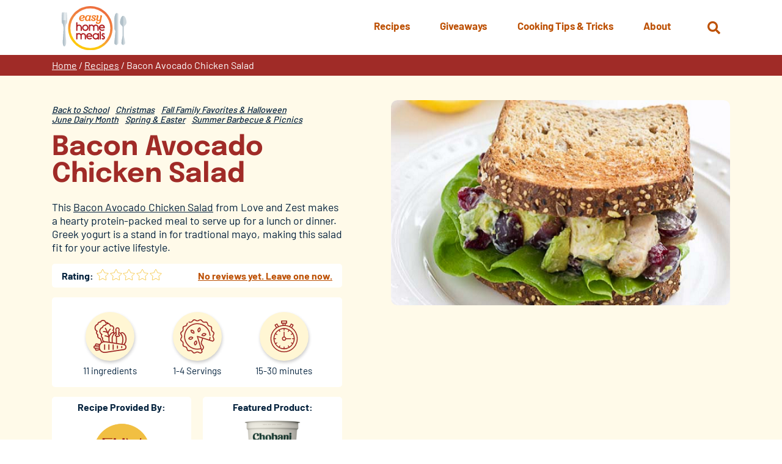

--- FILE ---
content_type: text/html; charset=UTF-8
request_url: https://www.easyhomemeals.com/recipes/bacon-avocado-chicken-salad/
body_size: 13671
content:
<!DOCTYPE html>
<html lang="en-US" class="no-js no-svg">
	<head>
		<script>
			// enable javascript enhancements (expand/collapse, etc).
			document.documentElement.className += ' js ';
		</script>
		<meta charset="UTF-8">
		<meta name="viewport" content="width=device-width, initial-scale=1">
		<link rel="preload" href="/wp-content/themes/ehm/fonts/barlow/barlow-v12-latin-regular.woff2" as="font" type="font/woff2"><link rel="preload" href="/wp-content/themes/ehm/fonts/barlow/barlow-v12-latin-500.woff2" as="font" type="font/woff2"><link rel="preload" href="/wp-content/themes/ehm/fonts/barlow/barlow-v12-latin-700.woff2" as="font" type="font/woff2"><link rel="preload" href="/wp-content/themes/ehm/fonts/epilogue/epilogue-v17-latin-regular.woff2" as="font" type="font/woff2"><link rel="preload" href="/wp-content/themes/ehm/fonts/epilogue/epilogue-v17-latin-300.woff2" as="font" type="font/woff2"><link rel="preload" href="/wp-content/themes/ehm/fonts/epilogue/epilogue-v17-latin-700.woff2" as="font" type="font/woff2">
		<link rel="apple-touch-icon" sizes="180x180" href="/apple-touch-icon.png">
<link rel="icon" type="image/png" sizes="32x32" href="/favicon-32x32.png">
<link rel="icon" type="image/png" sizes="16x16" href="/favicon-16x16.png">
<link rel="manifest" href="/site.webmanifest">
<link rel="mask-icon" href="/safari-pinned-tab.svg" color="#bd5105">
<meta name="msapplication-TileColor" content="#ffffff">
<meta name="theme-color" content="#ffffff">

		<title>Bacon Avocado Chicken Salad - Easy Home Meals</title>

		<!-- Google Tag Manager -->
<script>(function(w,d,s,l,i){w[l]=w[l]||[];w[l].push({'gtm.start':
new Date().getTime(),event:'gtm.js'});var f=d.getElementsByTagName(s)[0],
j=d.createElement(s),dl=l!='dataLayer'?'&l='+l:'';j.async=true;j.src=
'https://www.googletagmanager.com/gtm.js?id='+i+dl;f.parentNode.insertBefore(j,f);
})(window,document,'script','dataLayer','GTM-T6C223P');</script>
<!-- End Google Tag Manager -->
		<meta name='robots' content='index, follow, max-image-preview:large, max-snippet:-1, max-video-preview:-1' />
	<style>img:is([sizes="auto" i], [sizes^="auto," i]) { contain-intrinsic-size: 3000px 1500px }</style>
	
	<!-- This site is optimized with the Yoast SEO plugin v26.2 - https://yoast.com/wordpress/plugins/seo/ -->
	<meta name="description" content="Avocado anyone? This Bacon Avocado Chicken Salad from Love and Zest is an easy and flavorful way to add some zest into your at home recipes." />
	<link rel="canonical" href="https://www.easyhomemeals.com/recipes/bacon-avocado-chicken-salad/" />
	<meta property="og:locale" content="en_US" />
	<meta property="og:type" content="article" />
	<meta property="og:title" content="Bacon Avocado Chicken Salad - Easy Home Meals" />
	<meta property="og:description" content="Avocado anyone? This Bacon Avocado Chicken Salad from Love and Zest is an easy and flavorful way to add some zest into your at home recipes." />
	<meta property="og:url" content="https://www.easyhomemeals.com/recipes/bacon-avocado-chicken-salad/" />
	<meta property="og:site_name" content="Easy Home Meals" />
	<meta property="article:modified_time" content="2022-08-05T19:35:02+00:00" />
	<meta property="og:image" content="https://www.easyhomemeals.com/wp-content/uploads/2017/10/KristinaChickenSaladBIG_748558362.png" />
	<meta property="og:image:width" content="500" />
	<meta property="og:image:height" content="303" />
	<meta property="og:image:type" content="image/png" />
	<meta name="twitter:card" content="summary_large_image" />
	<!-- / Yoast SEO plugin. -->


<link rel='dns-prefetch' href='//www.google.com' />
<link rel='stylesheet' id='wp-block-library-css' href='https://www.easyhomemeals.com/wp-includes/css/dist/block-library/style.min.css?ver=4d2dd09c3372f788d850fd784fc11eab' media='all' />
<style id='classic-theme-styles-inline-css'>
/*! This file is auto-generated */
.wp-block-button__link{color:#fff;background-color:#32373c;border-radius:9999px;box-shadow:none;text-decoration:none;padding:calc(.667em + 2px) calc(1.333em + 2px);font-size:1.125em}.wp-block-file__button{background:#32373c;color:#fff;text-decoration:none}
</style>
<link rel='stylesheet' id='wp-components-css' href='https://www.easyhomemeals.com/wp-includes/css/dist/components/style.min.css?ver=4d2dd09c3372f788d850fd784fc11eab' media='all' />
<link rel='stylesheet' id='wp-preferences-css' href='https://www.easyhomemeals.com/wp-includes/css/dist/preferences/style.min.css?ver=4d2dd09c3372f788d850fd784fc11eab' media='all' />
<link rel='stylesheet' id='wp-block-editor-css' href='https://www.easyhomemeals.com/wp-includes/css/dist/block-editor/style.min.css?ver=4d2dd09c3372f788d850fd784fc11eab' media='all' />
<link rel='stylesheet' id='popup-maker-block-library-style-css' href='/wp-content/plugins/popup-maker/dist/packages/block-library-style.css?ver=dbea705cfafe089d65f1' media='all' />
<style id='global-styles-inline-css'>
:root{--wp--preset--aspect-ratio--square: 1;--wp--preset--aspect-ratio--4-3: 4/3;--wp--preset--aspect-ratio--3-4: 3/4;--wp--preset--aspect-ratio--3-2: 3/2;--wp--preset--aspect-ratio--2-3: 2/3;--wp--preset--aspect-ratio--16-9: 16/9;--wp--preset--aspect-ratio--9-16: 9/16;--wp--preset--color--black: #000000;--wp--preset--color--cyan-bluish-gray: #abb8c3;--wp--preset--color--white: #ffffff;--wp--preset--color--pale-pink: #f78da7;--wp--preset--color--vivid-red: #cf2e2e;--wp--preset--color--luminous-vivid-orange: #ff6900;--wp--preset--color--luminous-vivid-amber: #fcb900;--wp--preset--color--light-green-cyan: #7bdcb5;--wp--preset--color--vivid-green-cyan: #00d084;--wp--preset--color--pale-cyan-blue: #8ed1fc;--wp--preset--color--vivid-cyan-blue: #0693e3;--wp--preset--color--vivid-purple: #9b51e0;--wp--preset--gradient--vivid-cyan-blue-to-vivid-purple: linear-gradient(135deg,rgba(6,147,227,1) 0%,rgb(155,81,224) 100%);--wp--preset--gradient--light-green-cyan-to-vivid-green-cyan: linear-gradient(135deg,rgb(122,220,180) 0%,rgb(0,208,130) 100%);--wp--preset--gradient--luminous-vivid-amber-to-luminous-vivid-orange: linear-gradient(135deg,rgba(252,185,0,1) 0%,rgba(255,105,0,1) 100%);--wp--preset--gradient--luminous-vivid-orange-to-vivid-red: linear-gradient(135deg,rgba(255,105,0,1) 0%,rgb(207,46,46) 100%);--wp--preset--gradient--very-light-gray-to-cyan-bluish-gray: linear-gradient(135deg,rgb(238,238,238) 0%,rgb(169,184,195) 100%);--wp--preset--gradient--cool-to-warm-spectrum: linear-gradient(135deg,rgb(74,234,220) 0%,rgb(151,120,209) 20%,rgb(207,42,186) 40%,rgb(238,44,130) 60%,rgb(251,105,98) 80%,rgb(254,248,76) 100%);--wp--preset--gradient--blush-light-purple: linear-gradient(135deg,rgb(255,206,236) 0%,rgb(152,150,240) 100%);--wp--preset--gradient--blush-bordeaux: linear-gradient(135deg,rgb(254,205,165) 0%,rgb(254,45,45) 50%,rgb(107,0,62) 100%);--wp--preset--gradient--luminous-dusk: linear-gradient(135deg,rgb(255,203,112) 0%,rgb(199,81,192) 50%,rgb(65,88,208) 100%);--wp--preset--gradient--pale-ocean: linear-gradient(135deg,rgb(255,245,203) 0%,rgb(182,227,212) 50%,rgb(51,167,181) 100%);--wp--preset--gradient--electric-grass: linear-gradient(135deg,rgb(202,248,128) 0%,rgb(113,206,126) 100%);--wp--preset--gradient--midnight: linear-gradient(135deg,rgb(2,3,129) 0%,rgb(40,116,252) 100%);--wp--preset--font-size--small: 13px;--wp--preset--font-size--medium: 20px;--wp--preset--font-size--large: 36px;--wp--preset--font-size--x-large: 42px;--wp--preset--spacing--20: 0.44rem;--wp--preset--spacing--30: 0.67rem;--wp--preset--spacing--40: 1rem;--wp--preset--spacing--50: 1.5rem;--wp--preset--spacing--60: 2.25rem;--wp--preset--spacing--70: 3.38rem;--wp--preset--spacing--80: 5.06rem;--wp--preset--shadow--natural: 6px 6px 9px rgba(0, 0, 0, 0.2);--wp--preset--shadow--deep: 12px 12px 50px rgba(0, 0, 0, 0.4);--wp--preset--shadow--sharp: 6px 6px 0px rgba(0, 0, 0, 0.2);--wp--preset--shadow--outlined: 6px 6px 0px -3px rgba(255, 255, 255, 1), 6px 6px rgba(0, 0, 0, 1);--wp--preset--shadow--crisp: 6px 6px 0px rgba(0, 0, 0, 1);}:where(.is-layout-flex){gap: 0.5em;}:where(.is-layout-grid){gap: 0.5em;}body .is-layout-flex{display: flex;}.is-layout-flex{flex-wrap: wrap;align-items: center;}.is-layout-flex > :is(*, div){margin: 0;}body .is-layout-grid{display: grid;}.is-layout-grid > :is(*, div){margin: 0;}:where(.wp-block-columns.is-layout-flex){gap: 2em;}:where(.wp-block-columns.is-layout-grid){gap: 2em;}:where(.wp-block-post-template.is-layout-flex){gap: 1.25em;}:where(.wp-block-post-template.is-layout-grid){gap: 1.25em;}.has-black-color{color: var(--wp--preset--color--black) !important;}.has-cyan-bluish-gray-color{color: var(--wp--preset--color--cyan-bluish-gray) !important;}.has-white-color{color: var(--wp--preset--color--white) !important;}.has-pale-pink-color{color: var(--wp--preset--color--pale-pink) !important;}.has-vivid-red-color{color: var(--wp--preset--color--vivid-red) !important;}.has-luminous-vivid-orange-color{color: var(--wp--preset--color--luminous-vivid-orange) !important;}.has-luminous-vivid-amber-color{color: var(--wp--preset--color--luminous-vivid-amber) !important;}.has-light-green-cyan-color{color: var(--wp--preset--color--light-green-cyan) !important;}.has-vivid-green-cyan-color{color: var(--wp--preset--color--vivid-green-cyan) !important;}.has-pale-cyan-blue-color{color: var(--wp--preset--color--pale-cyan-blue) !important;}.has-vivid-cyan-blue-color{color: var(--wp--preset--color--vivid-cyan-blue) !important;}.has-vivid-purple-color{color: var(--wp--preset--color--vivid-purple) !important;}.has-black-background-color{background-color: var(--wp--preset--color--black) !important;}.has-cyan-bluish-gray-background-color{background-color: var(--wp--preset--color--cyan-bluish-gray) !important;}.has-white-background-color{background-color: var(--wp--preset--color--white) !important;}.has-pale-pink-background-color{background-color: var(--wp--preset--color--pale-pink) !important;}.has-vivid-red-background-color{background-color: var(--wp--preset--color--vivid-red) !important;}.has-luminous-vivid-orange-background-color{background-color: var(--wp--preset--color--luminous-vivid-orange) !important;}.has-luminous-vivid-amber-background-color{background-color: var(--wp--preset--color--luminous-vivid-amber) !important;}.has-light-green-cyan-background-color{background-color: var(--wp--preset--color--light-green-cyan) !important;}.has-vivid-green-cyan-background-color{background-color: var(--wp--preset--color--vivid-green-cyan) !important;}.has-pale-cyan-blue-background-color{background-color: var(--wp--preset--color--pale-cyan-blue) !important;}.has-vivid-cyan-blue-background-color{background-color: var(--wp--preset--color--vivid-cyan-blue) !important;}.has-vivid-purple-background-color{background-color: var(--wp--preset--color--vivid-purple) !important;}.has-black-border-color{border-color: var(--wp--preset--color--black) !important;}.has-cyan-bluish-gray-border-color{border-color: var(--wp--preset--color--cyan-bluish-gray) !important;}.has-white-border-color{border-color: var(--wp--preset--color--white) !important;}.has-pale-pink-border-color{border-color: var(--wp--preset--color--pale-pink) !important;}.has-vivid-red-border-color{border-color: var(--wp--preset--color--vivid-red) !important;}.has-luminous-vivid-orange-border-color{border-color: var(--wp--preset--color--luminous-vivid-orange) !important;}.has-luminous-vivid-amber-border-color{border-color: var(--wp--preset--color--luminous-vivid-amber) !important;}.has-light-green-cyan-border-color{border-color: var(--wp--preset--color--light-green-cyan) !important;}.has-vivid-green-cyan-border-color{border-color: var(--wp--preset--color--vivid-green-cyan) !important;}.has-pale-cyan-blue-border-color{border-color: var(--wp--preset--color--pale-cyan-blue) !important;}.has-vivid-cyan-blue-border-color{border-color: var(--wp--preset--color--vivid-cyan-blue) !important;}.has-vivid-purple-border-color{border-color: var(--wp--preset--color--vivid-purple) !important;}.has-vivid-cyan-blue-to-vivid-purple-gradient-background{background: var(--wp--preset--gradient--vivid-cyan-blue-to-vivid-purple) !important;}.has-light-green-cyan-to-vivid-green-cyan-gradient-background{background: var(--wp--preset--gradient--light-green-cyan-to-vivid-green-cyan) !important;}.has-luminous-vivid-amber-to-luminous-vivid-orange-gradient-background{background: var(--wp--preset--gradient--luminous-vivid-amber-to-luminous-vivid-orange) !important;}.has-luminous-vivid-orange-to-vivid-red-gradient-background{background: var(--wp--preset--gradient--luminous-vivid-orange-to-vivid-red) !important;}.has-very-light-gray-to-cyan-bluish-gray-gradient-background{background: var(--wp--preset--gradient--very-light-gray-to-cyan-bluish-gray) !important;}.has-cool-to-warm-spectrum-gradient-background{background: var(--wp--preset--gradient--cool-to-warm-spectrum) !important;}.has-blush-light-purple-gradient-background{background: var(--wp--preset--gradient--blush-light-purple) !important;}.has-blush-bordeaux-gradient-background{background: var(--wp--preset--gradient--blush-bordeaux) !important;}.has-luminous-dusk-gradient-background{background: var(--wp--preset--gradient--luminous-dusk) !important;}.has-pale-ocean-gradient-background{background: var(--wp--preset--gradient--pale-ocean) !important;}.has-electric-grass-gradient-background{background: var(--wp--preset--gradient--electric-grass) !important;}.has-midnight-gradient-background{background: var(--wp--preset--gradient--midnight) !important;}.has-small-font-size{font-size: var(--wp--preset--font-size--small) !important;}.has-medium-font-size{font-size: var(--wp--preset--font-size--medium) !important;}.has-large-font-size{font-size: var(--wp--preset--font-size--large) !important;}.has-x-large-font-size{font-size: var(--wp--preset--font-size--x-large) !important;}
:where(.wp-block-post-template.is-layout-flex){gap: 1.25em;}:where(.wp-block-post-template.is-layout-grid){gap: 1.25em;}
:where(.wp-block-columns.is-layout-flex){gap: 2em;}:where(.wp-block-columns.is-layout-grid){gap: 2em;}
:root :where(.wp-block-pullquote){font-size: 1.5em;line-height: 1.6;}
</style>
<link rel='stylesheet' id='search-filter-plugin-styles-css' href='/wp-content/plugins/search-filter-pro/public/assets/css/search-filter.min.css?ver=2.5.21' media='all' />
<link rel='stylesheet' id='normalize-css' href='/wp-content/themes/jpl/css/vendor/normalize-8.0.1.css?ver=4d2dd09c3372f788d850fd784fc11eab' media='all' />
<link rel='stylesheet' id='jpl-css' href='/wp-content/themes/jpl/style.css?ver=4.9.4' media='all' />
<link rel='stylesheet' id='aos_style-css' href='/wp-content/themes/ehm/css/aos.css?ver=4d2dd09c3372f788d850fd784fc11eab' media='all' />
<link rel='stylesheet' id='style-css' href='/wp-content/themes/ehm/style.css?ver=1767968640' media='all' />
<link rel='stylesheet' id='print-css' href='/wp-content/themes/ehm/css/print.css?ver=1710815205' media='print' />
<script src="/wp-content/themes/ehm/js/jquery-3.5.0.min.js" id="jquery-js"></script>
<script id="search-filter-plugin-build-js-extra">
var SF_LDATA = {"ajax_url":"https:\/\/www.easyhomemeals.com\/wp-admin\/admin-ajax.php","home_url":"https:\/\/www.easyhomemeals.com\/","extensions":[]};
</script>
<script src="/wp-content/plugins/search-filter-pro/public/assets/js/search-filter-build.min.js?ver=2.5.21" id="search-filter-plugin-build-js"></script>
<script src="/wp-content/plugins/search-filter-pro/public/assets/js/chosen.jquery.min.js?ver=2.5.21" id="search-filter-plugin-chosen-js"></script>
<script src="/wp-content/themes/ehm/js/aos.min.js?ver=4d2dd09c3372f788d850fd784fc11eab" id="aos_script-js"></script>
<script src="/wp-content/themes/ehm/js/NoSleep.min.js?ver=4d2dd09c3372f788d850fd784fc11eab" id="nosleep-js"></script>
<link rel='shortlink' href='https://www.easyhomemeals.com/?p=5250' />
<link rel="icon" href="/wp-content/uploads/2017/09/cropped-ehm_logo-32x32.png" sizes="32x32" />
<link rel="icon" href="/wp-content/uploads/2017/09/cropped-ehm_logo-192x192.png" sizes="192x192" />
<link rel="apple-touch-icon" href="/wp-content/uploads/2017/09/cropped-ehm_logo-180x180.png" />
<meta name="msapplication-TileImage" content="/wp-content/uploads/2017/09/cropped-ehm_logo-270x270.png" />
		<style id="wp-custom-css">
			strong.style {
	color: #a02b27;
}

.page-id-45462 .featured-image-and-title.has-media .pg-title,
.page-id-49731 .featured-image-and-title.has-media .pg-title {
	color: white;
}

.page-id-45462 .featured-image-and-title .pg-title:after,
.page-id-49731 .featured-image-and-title .pg-title:after {
	background-color: #26aae1;
}

.page-id-45462 .featured-image-and-title,
.page-id-49731 .featured-image-and-title {
	border: none;
}

.page-id-45462 .featured-image-and-title.has-media .media-wrap:before,
.page-id-49731 .featured-image-and-title.has-media .media-wrap:before {
	background-color: black;
		opacity: .5;
}
.page-id-45462 .breadcrumbs,
.page-id-49731 .breadcrumbs {
	background-color: #283c92;
}
.pum-theme-43664, .pum-theme-default-theme {
    background-color: rgba(0, 0, 0, 0.8);
}

.pum-theme-43664 .wp-block-image {
	text-align: center !important;
}
.pum-theme-43664 img {
	max-width: 700px !important;
	margin: 0 auto 1em !important;
	width: 80% !important;
}

.pum-theme-43664 p,
.pum-theme-43664 .wp-block-button {
	text-align: center !important;
}

.pum-theme-43664 .wp-block-button {
	margin: 1em auto !important;
	text-align: center !important;
}

.pum-theme-43664 .wp-block-button a {

background-color: #D85304;
   border-radius: 10px;
}
.pum-theme-43664 .link-wrap {
	margin: 1em auto !important;
	text-align: center !important;
}

.pum-theme-43664 .btn {

    background-color: #f05123 !important;
    color: #fff;
    text-transform: uppercase;
    padding: 0.6em 1.25em;
    min-width: 0 !important;
}

.pum-theme-43664 .pum-close.popmake-close {
	background-color: transparent !important;
	display: block !important;
	margin: 0 auto .5em !important;
	position: static !important;
	left: 0;
	padding: 0 !important;
	box-shadow: none;
}


.hero.rediscover-hero .content-wrap .content h1 img {
    background: #fff;
    border-radius: 20px;
    max-width: 400px;
    margin: 0 auto .5em;
    padding: .5em;
}
		</style>
		
		<script type="application/ld+json">
	{
		"@context": "https://schema.org/",
		"@type": "Recipe",
		"name": "Bacon Avocado Chicken Salad",
		"image": [
			"https://www.easyhomemeals.com/wp-content/uploads/2017/10/KristinaChickenSaladBIG_748558362.png"
		],
		"author": {
			"@type": "Person",
			"name": "Easy Home Meals Influencer"
		},
		"datePublished": "August 8, 2020",
		"description": "
Avocado anyone? This Bacon Avocado Chicken Salad from Love and Zest is an easy and flavorful way to add some zest into your at home recipes.


",
		"totalTime": "PT30M",
		"recipeYield": "1 to 4 Servings",
		"recipeCategory": "Back to School, Christmas, Fall Family Favorites &amp; Halloween, June Dairy Month, Spring &amp; Easter, Summer Barbecue &amp; Picnics",
		"recipeIngredient": ["4 slices cooked center cut bacon, chopped","1 lb. grilled chicken breast, cubed (about 2 cups)","1\/2 avocado, diced","1 cup  grapes, halved","1\/4 cup dried cranberries","1\/2 red onion, diced","1\/4 cup Chobani Whole Milk Plain Greek Yogurt","1 Tbsp. honey","1\/2 lemon, juiced","1\/2 tsp.  lemon zest","1 tsp.  pepper, or to taste"],
		"recipeInstructions": [{"@type":"HowToStep","name":1,"text":"In a large bowl, combine bacon, chicken, avocado, grapes, cranberries, and red onion."},{"@type":"HowToStep","name":2,"text":"In small bowl, whisk together yogurt, honey, lemon juice, lemon zest and pepper until mixed."},{"@type":"HowToStep","name":3,"text":"Pour dressing over chicken salad mixture and toss to coat."},{"@type":"HowToStep","name":4,"text":"Serve with crackers or on toasted sprouted grain bread with bib lettuce."}]	}
</script>
			</head>
	<body class="wp-singular recipes-template-default single single-recipes postid-5250 wp-theme-jpl wp-child-theme-ehm">
		<!-- Google Tag Manager (noscript) -->
<noscript><iframe src="https://www.googletagmanager.com/ns.html?id=GTM-T6C223P"
height="0" width="0" style="display:none;visibility:hidden"></iframe></noscript>
<!-- End Google Tag Manager (noscript) -->		<a class="screen-reader-text" href="#content">Skip to content</a>
				
		<div class="hdr" id="site-header">
			<div class="wrap">
				<a href="/" class="logo">
	<img src="/wp-content/themes/ehm/img/logo.svg" alt="Easy Home Meals">
</a>
				<button class="nav-toggle toggle" data-target=".nav-wrap"  aria-label="Menu">
	<span></span>
	<span class="txt">Menu</span>
</button>
				<div class="search-wrap-outer" >
	<div class="search-wrap">
		<button class="search-toggle fa fa-search" aria-label="Open Search" data-target="#search-form"><span class="screen-reader-text">Open Search</span></button>
		<form role="search" method="get" id="search-form" class="form search-form" action="https://www.easyhomemeals.com/" >
			<label class="screen-reader-text" for="s">Search Web Site:</label>
			<div class="input-btn-wrap">
				<div class="input-wrap">
				<input type="text" placeholder="Search" value="" name="s" id="s" />
				<input type="hidden" value="main" name="source" id="source" />
				<div class="recipe-check-wrap">
				<input type="checkbox" value="recipes" name="post_type" id="recipes-only" /> <label for="recipes-only">Search recipes only?</label>
				</div>
				</div>
			<button type="submit" class="fa fa-arrow-circle-right" tabindex="1" value="Search" ></button>
			</div>
		</form>	</div>
</div>

				<div class="nav-wrap">
							<nav class="nav nav-primary" >
		<ul id="menu-primary-menu" class="menu"><li id="menu-item-27775" class="menu-item menu-item-type-custom menu-item-object-custom menu-item-has-children menu-item-27775"><a href="/recipes/"><span>Recipes</span></a>
<ul class="sub-menu">
	<li id="menu-item-47148" class="mobile-only menu-item menu-item-type-custom menu-item-object-custom menu-item-47148"><a href="/recipes/"><span>Overview</span></a></li>
	<li id="menu-item-47149" class="menu-item menu-item-type-custom menu-item-object-custom menu-item-47149"><a href="/recipe-finder/"><span>Recipe Finder</span></a></li>
	<li id="menu-item-47150" class="menu-item menu-item-type-custom menu-item-object-custom menu-item-47150"><a href="/recipes/meal-types/breakfast-brunch/"><span>Breakfast &#038; Brunch</span></a></li>
	<li id="menu-item-47151" class="menu-item menu-item-type-custom menu-item-object-custom menu-item-47151"><a href="/recipes/meal-types/desserts/"><span>Desserts</span></a></li>
	<li id="menu-item-47152" class="menu-item menu-item-type-custom menu-item-object-custom menu-item-47152"><a href="/recipes/meal-types/drinks/"><span>Drinks</span></a></li>
	<li id="menu-item-47153" class="menu-item menu-item-type-custom menu-item-object-custom menu-item-47153"><a href="/recipes/meal-types/main-dishes/"><span>Main Dishes</span></a></li>
	<li id="menu-item-47154" class="menu-item menu-item-type-custom menu-item-object-custom menu-item-47154"><a href="/recipes/meal-types/sides-salads/"><span>Sides &#038; Salads</span></a></li>
	<li id="menu-item-47155" class="menu-item menu-item-type-custom menu-item-object-custom menu-item-47155"><a href="/recipes/meal-types/snacks-appetizers/"><span>Snacks &#038; Appetizers</span></a></li>
	<li id="menu-item-47156" class="menu-item menu-item-type-custom menu-item-object-custom menu-item-47156"><a href="/recipes/meal-types/soups-sandwiches/"><span>Soups &#038; Sandwiches</span></a></li>
</ul>
</li>
<li id="menu-item-27776" class="menu-item menu-item-type-custom menu-item-object-custom menu-item-27776"><a href="/giveaways/"><span>Giveaways</span></a></li>
<li id="menu-item-28283" class="menu-item menu-item-type-custom menu-item-object-custom menu-item-has-children menu-item-28283"><a href="/cooking-tips-inspiration/"><span>Cooking Tips &#038; Tricks</span></a>
<ul class="sub-menu">
	<li id="menu-item-31744" class="mobile-only menu-item menu-item-type-custom menu-item-object-custom menu-item-31744"><a href="/cooking-tips-inspiration/"><span>Overview</span></a></li>
	<li id="menu-item-31739" class="menu-item menu-item-type-custom menu-item-object-custom menu-item-31739"><a href="/cooking-tips-inspiration/category/cooking-tips/"><span>Cooking Tips</span></a></li>
	<li id="menu-item-31741" class="menu-item menu-item-type-custom menu-item-object-custom menu-item-31741"><a href="/cooking-tips-inspiration/category/food-hacks/"><span>Food Hacks</span></a></li>
	<li id="menu-item-31742" class="menu-item menu-item-type-custom menu-item-object-custom menu-item-31742"><a href="/cooking-tips-inspiration/category/how-to-videos/"><span>How-To Videos</span></a></li>
	<li id="menu-item-31743" class="menu-item menu-item-type-custom menu-item-object-custom menu-item-31743"><a href="/cooking-tips-inspiration/category/recipe-collections/"><span>Recipe Collections</span></a></li>
</ul>
</li>
<li id="menu-item-28282" class="menu-item menu-item-type-post_type menu-item-object-page menu-item-has-children menu-item-28282"><a href="https://www.easyhomemeals.com/about/"><span>About</span></a>
<ul class="sub-menu">
	<li id="menu-item-32116" class="mobile-only menu-item menu-item-type-custom menu-item-object-custom menu-item-32116"><a href="/about/"><span>Overview</span></a></li>
	<li id="menu-item-38106" class="menu-item menu-item-type-post_type menu-item-object-page menu-item-38106"><a href="https://www.easyhomemeals.com/about/newsletters/"><span>Newsletters</span></a></li>
	<li id="menu-item-32114" class="menu-item menu-item-type-post_type menu-item-object-page menu-item-32114"><a href="https://www.easyhomemeals.com/about/faqs/"><span>FAQs</span></a></li>
	<li id="menu-item-32115" class="menu-item menu-item-type-post_type menu-item-object-page menu-item-32115"><a href="https://www.easyhomemeals.com/about/sponsors/"><span>Sponsors</span></a></li>
	<li id="menu-item-32113" class="menu-item menu-item-type-post_type menu-item-object-page menu-item-32113"><a href="https://www.easyhomemeals.com/about/contact-us/"><span>Contact Us</span></a></li>
</ul>
</li>
</ul>	</nav>
									</div>
			</div>
		</div>
		<div class="bdy" id="content">
		<div class="breadcrumbs"><div class="wrap"><div class="inner"><span><span><a href="https://www.easyhomemeals.com/">Home</a></span> / <span><a href="https://www.easyhomemeals.com/recipes/">Recipes</a></span> / <span class="breadcrumb_last" aria-current="page">Bacon Avocado Chicken Salad</span></span></div></div></div>	<div class="featured-image-and-title">
		<div class="wrap">
			<div class="inner">
				<div class="img-wrap">
											<div class="img-inner">
														<img src="/wp-content/uploads/2017/10/KristinaChickenSaladBIG_748558362.png" alt="" />
						</div>
									</div>
				<div class="wrap">
					<div class="inner-wrap">
						<ul class="meta"><li><a href="/recipe-finder/?_sft_recipe_occasion=back-to-school">Back to School</a></li><li><a href="/recipe-finder/?_sft_recipe_occasion=christmas">Christmas</a></li><li><a href="/recipe-finder/?_sft_recipe_occasion=fall-family-favorites">Fall Family Favorites &amp; Halloween</a></li><li><a href="/recipe-finder/?_sft_recipe_occasion=june-dairy-month">June Dairy Month</a></li><li><a href="/recipe-finder/?_sft_recipe_occasion=spring-easter">Spring &amp; Easter</a></li><li><a href="/recipe-finder/?_sft_recipe_occasion=summer-barbecue-picnics">Summer Barbecue &amp; Picnics</a></li></ul>						<h1 class="pg-title">Bacon Avocado Chicken Salad</h1>

													<div class="pg-intro-content">
								<p>This <a href="http://www.loveandzest.com/2016/06/bacon-avocado-chicken-salad.html" target="_blank" rel="noopener noreferrer">Bacon Avocado Chicken Salad</a> from Love and Zest makes a hearty protein-packed meal to serve up for a lunch or dinner. Greek yogurt is a stand in for tradtional mayo, making this salad fit for your active lifestyle.</p>
							</div>
													<div class="review"><h4>Rating:</h4><div class="rating-text-wrapper">
	<div class="rating-wrapper">
		<svg width="20px" height="20px" version="1.1" xmlns="http://www.w3.org/2000/svg" xmlns:xlink="http://www.w3.org/1999/xlink" x="0px" y="0px" viewBox="0 0 250 250" style="enable-background:new 0 0 250 250;" xml:space="preserve">	<path class="star-outline" fill="#F5C746" d="M192,238.7c-2.6,0-5.3-0.8-7.9-2.3L125,205.4l-59.2,31.1c-1.7,0.9-4.5,2.2-7.8,2.2c-6.3,0-10.8-4.9-10.8-11.9c0-1.2,0.1-2.2,0.3-3.1l0.1-0.4l11.3-65.9l-48.2-46.9c-2-2.2-4.8-5.6-4.8-10c0-5.8,4.4-10,11.9-11.2l66.3-9.6l29.7-60c2.5-5.3,6.6-8.4,11.2-8.4c4.6,0,8.7,3.1,11.2,8.5l29.6,59.9l66.3,9.6c7.4,1.2,11.9,5.4,11.9,11.2c0,3.4-1.6,6.7-5,10.1l0,0l-47.9,46.7l11.4,66.1c0.2,1.3,0.2,2.4,0.2,3.4C202.6,233.8,198.2,238.7,192,238.7z M125,194.1l64,33.7c1.1,0.6,2.1,1,3,1c0.2,0,0.3,0,0.3,0c0,0,0.3-0.6,0.3-1.8c0-0.8,0-1.4-0.1-2l-12.2-71l51.6-50.3c2.1-2.1,2.1-3,2.1-3c-0.2-0.3-1.3-1-3.4-1.4l-71.3-10.4l-32-64.7c-0.9-1.9-1.9-2.8-2.2-2.8c-0.3,0.1-1.3,1-2.2,2.8l-32,64.8L19.4,99.2c-2.1,0.3-3.2,1-3.4,1.3c0,0.1,0.1,1,2,3.1l51.7,50.2l-12.3,71.3c-0.1,0.7-0.2,1.2-0.2,1.7c0,1.2,0.3,1.7,0.4,1.8c0,0,0.1,0,0.3,0c0.8,0,1.8-0.3,3.1-1L125,194.1z"/>	<path class="star-fill-25 hidden" fill="#F5C746" d="M71.4,86.6l-52.7,7.7c-3.4,0.5-7.7,2.2-7.7,6.3c0,2.5,1.8,4.8,3.4,6.6l49.9,48.5l-11.8,68.5c-0.1,1-0.3,1.8-0.3,2.7c0,3.6,1.8,6.9,5.8,6.9c1.9,0,3.7-0.7,5.5-1.6l7.9-4.1V86.6z"/>	<path class="star-fill-50 hidden" fill="#F5C746" d="M124.9,16.3c-3.1,0.1-5.4,3-6.6,5.6L87.5,84.2l-68.8,10c-3.4,0.5-7.7,2.2-7.7,6.3c0,2.5,1.8,4.8,3.4,6.6l49.9,48.5l-11.8,68.5c-0.1,1-0.3,1.8-0.3,2.7c0,3.6,1.8,6.9,5.8,6.9c1.9,0,3.7-0.7,5.5-1.6l61.4-32.3V16.3z"/>	<path class="star-fill-75 hidden" fill="#F5C746" d="M175,86.1l-12.5-1.8l-30.8-62.3c-1.2-2.6-3.6-5.6-6.7-5.6s-5.5,3-6.7,5.6L87.5,84.2l-68.8,10c-3.4,0.5-7.7,2.2-7.7,6.3c0,2.5,1.8,4.8,3.4,6.6l49.9,48.5l-11.8,68.5c-0.1,1-0.3,1.8-0.3,2.7c0,3.6,1.8,6.9,5.8,6.9c1.9,0,3.7-0.7,5.5-1.6l61.5-32.3l50,26.3V86.1z"/>	<path class="star-fill-100 hidden" fill="#F5C746" d="M235.4,107.1l-49.7,48.5l11.8,68.5c0.1,1,0.1,1.8,0.1,2.7c0,3.6-1.6,6.9-5.6,6.9c-1.9,0-3.8-0.7-5.5-1.6L125,199.7l-61.5,32.3c-1.8,1-3.6,1.6-5.5,1.6c-4,0-5.8-3.3-5.8-6.9c0-1,0.1-1.8,0.3-2.7l11.8-68.5l-49.9-48.5c-1.6-1.8-3.4-4.1-3.4-6.6c0-4.1,4.2-5.8,7.7-6.3l68.8-10l30.8-62.3c1.2-2.6,3.6-5.6,6.7-5.6s5.5,3,6.7,5.6l30.8,62.3l68.8,10c3.3,0.5,7.7,2.2,7.7,6.3C239,103,237.2,105.3,235.4,107.1z"/></svg><svg width="20px" height="20px" version="1.1" xmlns="http://www.w3.org/2000/svg" xmlns:xlink="http://www.w3.org/1999/xlink" x="0px" y="0px" viewBox="0 0 250 250" style="enable-background:new 0 0 250 250;" xml:space="preserve">	<path class="star-outline" fill="#F5C746" d="M192,238.7c-2.6,0-5.3-0.8-7.9-2.3L125,205.4l-59.2,31.1c-1.7,0.9-4.5,2.2-7.8,2.2c-6.3,0-10.8-4.9-10.8-11.9c0-1.2,0.1-2.2,0.3-3.1l0.1-0.4l11.3-65.9l-48.2-46.9c-2-2.2-4.8-5.6-4.8-10c0-5.8,4.4-10,11.9-11.2l66.3-9.6l29.7-60c2.5-5.3,6.6-8.4,11.2-8.4c4.6,0,8.7,3.1,11.2,8.5l29.6,59.9l66.3,9.6c7.4,1.2,11.9,5.4,11.9,11.2c0,3.4-1.6,6.7-5,10.1l0,0l-47.9,46.7l11.4,66.1c0.2,1.3,0.2,2.4,0.2,3.4C202.6,233.8,198.2,238.7,192,238.7z M125,194.1l64,33.7c1.1,0.6,2.1,1,3,1c0.2,0,0.3,0,0.3,0c0,0,0.3-0.6,0.3-1.8c0-0.8,0-1.4-0.1-2l-12.2-71l51.6-50.3c2.1-2.1,2.1-3,2.1-3c-0.2-0.3-1.3-1-3.4-1.4l-71.3-10.4l-32-64.7c-0.9-1.9-1.9-2.8-2.2-2.8c-0.3,0.1-1.3,1-2.2,2.8l-32,64.8L19.4,99.2c-2.1,0.3-3.2,1-3.4,1.3c0,0.1,0.1,1,2,3.1l51.7,50.2l-12.3,71.3c-0.1,0.7-0.2,1.2-0.2,1.7c0,1.2,0.3,1.7,0.4,1.8c0,0,0.1,0,0.3,0c0.8,0,1.8-0.3,3.1-1L125,194.1z"/>	<path class="star-fill-25 hidden" fill="#F5C746" d="M71.4,86.6l-52.7,7.7c-3.4,0.5-7.7,2.2-7.7,6.3c0,2.5,1.8,4.8,3.4,6.6l49.9,48.5l-11.8,68.5c-0.1,1-0.3,1.8-0.3,2.7c0,3.6,1.8,6.9,5.8,6.9c1.9,0,3.7-0.7,5.5-1.6l7.9-4.1V86.6z"/>	<path class="star-fill-50 hidden" fill="#F5C746" d="M124.9,16.3c-3.1,0.1-5.4,3-6.6,5.6L87.5,84.2l-68.8,10c-3.4,0.5-7.7,2.2-7.7,6.3c0,2.5,1.8,4.8,3.4,6.6l49.9,48.5l-11.8,68.5c-0.1,1-0.3,1.8-0.3,2.7c0,3.6,1.8,6.9,5.8,6.9c1.9,0,3.7-0.7,5.5-1.6l61.4-32.3V16.3z"/>	<path class="star-fill-75 hidden" fill="#F5C746" d="M175,86.1l-12.5-1.8l-30.8-62.3c-1.2-2.6-3.6-5.6-6.7-5.6s-5.5,3-6.7,5.6L87.5,84.2l-68.8,10c-3.4,0.5-7.7,2.2-7.7,6.3c0,2.5,1.8,4.8,3.4,6.6l49.9,48.5l-11.8,68.5c-0.1,1-0.3,1.8-0.3,2.7c0,3.6,1.8,6.9,5.8,6.9c1.9,0,3.7-0.7,5.5-1.6l61.5-32.3l50,26.3V86.1z"/>	<path class="star-fill-100 hidden" fill="#F5C746" d="M235.4,107.1l-49.7,48.5l11.8,68.5c0.1,1,0.1,1.8,0.1,2.7c0,3.6-1.6,6.9-5.6,6.9c-1.9,0-3.8-0.7-5.5-1.6L125,199.7l-61.5,32.3c-1.8,1-3.6,1.6-5.5,1.6c-4,0-5.8-3.3-5.8-6.9c0-1,0.1-1.8,0.3-2.7l11.8-68.5l-49.9-48.5c-1.6-1.8-3.4-4.1-3.4-6.6c0-4.1,4.2-5.8,7.7-6.3l68.8-10l30.8-62.3c1.2-2.6,3.6-5.6,6.7-5.6s5.5,3,6.7,5.6l30.8,62.3l68.8,10c3.3,0.5,7.7,2.2,7.7,6.3C239,103,237.2,105.3,235.4,107.1z"/></svg><svg width="20px" height="20px" version="1.1" xmlns="http://www.w3.org/2000/svg" xmlns:xlink="http://www.w3.org/1999/xlink" x="0px" y="0px" viewBox="0 0 250 250" style="enable-background:new 0 0 250 250;" xml:space="preserve">	<path class="star-outline" fill="#F5C746" d="M192,238.7c-2.6,0-5.3-0.8-7.9-2.3L125,205.4l-59.2,31.1c-1.7,0.9-4.5,2.2-7.8,2.2c-6.3,0-10.8-4.9-10.8-11.9c0-1.2,0.1-2.2,0.3-3.1l0.1-0.4l11.3-65.9l-48.2-46.9c-2-2.2-4.8-5.6-4.8-10c0-5.8,4.4-10,11.9-11.2l66.3-9.6l29.7-60c2.5-5.3,6.6-8.4,11.2-8.4c4.6,0,8.7,3.1,11.2,8.5l29.6,59.9l66.3,9.6c7.4,1.2,11.9,5.4,11.9,11.2c0,3.4-1.6,6.7-5,10.1l0,0l-47.9,46.7l11.4,66.1c0.2,1.3,0.2,2.4,0.2,3.4C202.6,233.8,198.2,238.7,192,238.7z M125,194.1l64,33.7c1.1,0.6,2.1,1,3,1c0.2,0,0.3,0,0.3,0c0,0,0.3-0.6,0.3-1.8c0-0.8,0-1.4-0.1-2l-12.2-71l51.6-50.3c2.1-2.1,2.1-3,2.1-3c-0.2-0.3-1.3-1-3.4-1.4l-71.3-10.4l-32-64.7c-0.9-1.9-1.9-2.8-2.2-2.8c-0.3,0.1-1.3,1-2.2,2.8l-32,64.8L19.4,99.2c-2.1,0.3-3.2,1-3.4,1.3c0,0.1,0.1,1,2,3.1l51.7,50.2l-12.3,71.3c-0.1,0.7-0.2,1.2-0.2,1.7c0,1.2,0.3,1.7,0.4,1.8c0,0,0.1,0,0.3,0c0.8,0,1.8-0.3,3.1-1L125,194.1z"/>	<path class="star-fill-25 hidden" fill="#F5C746" d="M71.4,86.6l-52.7,7.7c-3.4,0.5-7.7,2.2-7.7,6.3c0,2.5,1.8,4.8,3.4,6.6l49.9,48.5l-11.8,68.5c-0.1,1-0.3,1.8-0.3,2.7c0,3.6,1.8,6.9,5.8,6.9c1.9,0,3.7-0.7,5.5-1.6l7.9-4.1V86.6z"/>	<path class="star-fill-50 hidden" fill="#F5C746" d="M124.9,16.3c-3.1,0.1-5.4,3-6.6,5.6L87.5,84.2l-68.8,10c-3.4,0.5-7.7,2.2-7.7,6.3c0,2.5,1.8,4.8,3.4,6.6l49.9,48.5l-11.8,68.5c-0.1,1-0.3,1.8-0.3,2.7c0,3.6,1.8,6.9,5.8,6.9c1.9,0,3.7-0.7,5.5-1.6l61.4-32.3V16.3z"/>	<path class="star-fill-75 hidden" fill="#F5C746" d="M175,86.1l-12.5-1.8l-30.8-62.3c-1.2-2.6-3.6-5.6-6.7-5.6s-5.5,3-6.7,5.6L87.5,84.2l-68.8,10c-3.4,0.5-7.7,2.2-7.7,6.3c0,2.5,1.8,4.8,3.4,6.6l49.9,48.5l-11.8,68.5c-0.1,1-0.3,1.8-0.3,2.7c0,3.6,1.8,6.9,5.8,6.9c1.9,0,3.7-0.7,5.5-1.6l61.5-32.3l50,26.3V86.1z"/>	<path class="star-fill-100 hidden" fill="#F5C746" d="M235.4,107.1l-49.7,48.5l11.8,68.5c0.1,1,0.1,1.8,0.1,2.7c0,3.6-1.6,6.9-5.6,6.9c-1.9,0-3.8-0.7-5.5-1.6L125,199.7l-61.5,32.3c-1.8,1-3.6,1.6-5.5,1.6c-4,0-5.8-3.3-5.8-6.9c0-1,0.1-1.8,0.3-2.7l11.8-68.5l-49.9-48.5c-1.6-1.8-3.4-4.1-3.4-6.6c0-4.1,4.2-5.8,7.7-6.3l68.8-10l30.8-62.3c1.2-2.6,3.6-5.6,6.7-5.6s5.5,3,6.7,5.6l30.8,62.3l68.8,10c3.3,0.5,7.7,2.2,7.7,6.3C239,103,237.2,105.3,235.4,107.1z"/></svg><svg width="20px" height="20px" version="1.1" xmlns="http://www.w3.org/2000/svg" xmlns:xlink="http://www.w3.org/1999/xlink" x="0px" y="0px" viewBox="0 0 250 250" style="enable-background:new 0 0 250 250;" xml:space="preserve">	<path class="star-outline" fill="#F5C746" d="M192,238.7c-2.6,0-5.3-0.8-7.9-2.3L125,205.4l-59.2,31.1c-1.7,0.9-4.5,2.2-7.8,2.2c-6.3,0-10.8-4.9-10.8-11.9c0-1.2,0.1-2.2,0.3-3.1l0.1-0.4l11.3-65.9l-48.2-46.9c-2-2.2-4.8-5.6-4.8-10c0-5.8,4.4-10,11.9-11.2l66.3-9.6l29.7-60c2.5-5.3,6.6-8.4,11.2-8.4c4.6,0,8.7,3.1,11.2,8.5l29.6,59.9l66.3,9.6c7.4,1.2,11.9,5.4,11.9,11.2c0,3.4-1.6,6.7-5,10.1l0,0l-47.9,46.7l11.4,66.1c0.2,1.3,0.2,2.4,0.2,3.4C202.6,233.8,198.2,238.7,192,238.7z M125,194.1l64,33.7c1.1,0.6,2.1,1,3,1c0.2,0,0.3,0,0.3,0c0,0,0.3-0.6,0.3-1.8c0-0.8,0-1.4-0.1-2l-12.2-71l51.6-50.3c2.1-2.1,2.1-3,2.1-3c-0.2-0.3-1.3-1-3.4-1.4l-71.3-10.4l-32-64.7c-0.9-1.9-1.9-2.8-2.2-2.8c-0.3,0.1-1.3,1-2.2,2.8l-32,64.8L19.4,99.2c-2.1,0.3-3.2,1-3.4,1.3c0,0.1,0.1,1,2,3.1l51.7,50.2l-12.3,71.3c-0.1,0.7-0.2,1.2-0.2,1.7c0,1.2,0.3,1.7,0.4,1.8c0,0,0.1,0,0.3,0c0.8,0,1.8-0.3,3.1-1L125,194.1z"/>	<path class="star-fill-25 hidden" fill="#F5C746" d="M71.4,86.6l-52.7,7.7c-3.4,0.5-7.7,2.2-7.7,6.3c0,2.5,1.8,4.8,3.4,6.6l49.9,48.5l-11.8,68.5c-0.1,1-0.3,1.8-0.3,2.7c0,3.6,1.8,6.9,5.8,6.9c1.9,0,3.7-0.7,5.5-1.6l7.9-4.1V86.6z"/>	<path class="star-fill-50 hidden" fill="#F5C746" d="M124.9,16.3c-3.1,0.1-5.4,3-6.6,5.6L87.5,84.2l-68.8,10c-3.4,0.5-7.7,2.2-7.7,6.3c0,2.5,1.8,4.8,3.4,6.6l49.9,48.5l-11.8,68.5c-0.1,1-0.3,1.8-0.3,2.7c0,3.6,1.8,6.9,5.8,6.9c1.9,0,3.7-0.7,5.5-1.6l61.4-32.3V16.3z"/>	<path class="star-fill-75 hidden" fill="#F5C746" d="M175,86.1l-12.5-1.8l-30.8-62.3c-1.2-2.6-3.6-5.6-6.7-5.6s-5.5,3-6.7,5.6L87.5,84.2l-68.8,10c-3.4,0.5-7.7,2.2-7.7,6.3c0,2.5,1.8,4.8,3.4,6.6l49.9,48.5l-11.8,68.5c-0.1,1-0.3,1.8-0.3,2.7c0,3.6,1.8,6.9,5.8,6.9c1.9,0,3.7-0.7,5.5-1.6l61.5-32.3l50,26.3V86.1z"/>	<path class="star-fill-100 hidden" fill="#F5C746" d="M235.4,107.1l-49.7,48.5l11.8,68.5c0.1,1,0.1,1.8,0.1,2.7c0,3.6-1.6,6.9-5.6,6.9c-1.9,0-3.8-0.7-5.5-1.6L125,199.7l-61.5,32.3c-1.8,1-3.6,1.6-5.5,1.6c-4,0-5.8-3.3-5.8-6.9c0-1,0.1-1.8,0.3-2.7l11.8-68.5l-49.9-48.5c-1.6-1.8-3.4-4.1-3.4-6.6c0-4.1,4.2-5.8,7.7-6.3l68.8-10l30.8-62.3c1.2-2.6,3.6-5.6,6.7-5.6s5.5,3,6.7,5.6l30.8,62.3l68.8,10c3.3,0.5,7.7,2.2,7.7,6.3C239,103,237.2,105.3,235.4,107.1z"/></svg><svg width="20px" height="20px" version="1.1" xmlns="http://www.w3.org/2000/svg" xmlns:xlink="http://www.w3.org/1999/xlink" x="0px" y="0px" viewBox="0 0 250 250" style="enable-background:new 0 0 250 250;" xml:space="preserve">	<path class="star-outline" fill="#F5C746" d="M192,238.7c-2.6,0-5.3-0.8-7.9-2.3L125,205.4l-59.2,31.1c-1.7,0.9-4.5,2.2-7.8,2.2c-6.3,0-10.8-4.9-10.8-11.9c0-1.2,0.1-2.2,0.3-3.1l0.1-0.4l11.3-65.9l-48.2-46.9c-2-2.2-4.8-5.6-4.8-10c0-5.8,4.4-10,11.9-11.2l66.3-9.6l29.7-60c2.5-5.3,6.6-8.4,11.2-8.4c4.6,0,8.7,3.1,11.2,8.5l29.6,59.9l66.3,9.6c7.4,1.2,11.9,5.4,11.9,11.2c0,3.4-1.6,6.7-5,10.1l0,0l-47.9,46.7l11.4,66.1c0.2,1.3,0.2,2.4,0.2,3.4C202.6,233.8,198.2,238.7,192,238.7z M125,194.1l64,33.7c1.1,0.6,2.1,1,3,1c0.2,0,0.3,0,0.3,0c0,0,0.3-0.6,0.3-1.8c0-0.8,0-1.4-0.1-2l-12.2-71l51.6-50.3c2.1-2.1,2.1-3,2.1-3c-0.2-0.3-1.3-1-3.4-1.4l-71.3-10.4l-32-64.7c-0.9-1.9-1.9-2.8-2.2-2.8c-0.3,0.1-1.3,1-2.2,2.8l-32,64.8L19.4,99.2c-2.1,0.3-3.2,1-3.4,1.3c0,0.1,0.1,1,2,3.1l51.7,50.2l-12.3,71.3c-0.1,0.7-0.2,1.2-0.2,1.7c0,1.2,0.3,1.7,0.4,1.8c0,0,0.1,0,0.3,0c0.8,0,1.8-0.3,3.1-1L125,194.1z"/>	<path class="star-fill-25 hidden" fill="#F5C746" d="M71.4,86.6l-52.7,7.7c-3.4,0.5-7.7,2.2-7.7,6.3c0,2.5,1.8,4.8,3.4,6.6l49.9,48.5l-11.8,68.5c-0.1,1-0.3,1.8-0.3,2.7c0,3.6,1.8,6.9,5.8,6.9c1.9,0,3.7-0.7,5.5-1.6l7.9-4.1V86.6z"/>	<path class="star-fill-50 hidden" fill="#F5C746" d="M124.9,16.3c-3.1,0.1-5.4,3-6.6,5.6L87.5,84.2l-68.8,10c-3.4,0.5-7.7,2.2-7.7,6.3c0,2.5,1.8,4.8,3.4,6.6l49.9,48.5l-11.8,68.5c-0.1,1-0.3,1.8-0.3,2.7c0,3.6,1.8,6.9,5.8,6.9c1.9,0,3.7-0.7,5.5-1.6l61.4-32.3V16.3z"/>	<path class="star-fill-75 hidden" fill="#F5C746" d="M175,86.1l-12.5-1.8l-30.8-62.3c-1.2-2.6-3.6-5.6-6.7-5.6s-5.5,3-6.7,5.6L87.5,84.2l-68.8,10c-3.4,0.5-7.7,2.2-7.7,6.3c0,2.5,1.8,4.8,3.4,6.6l49.9,48.5l-11.8,68.5c-0.1,1-0.3,1.8-0.3,2.7c0,3.6,1.8,6.9,5.8,6.9c1.9,0,3.7-0.7,5.5-1.6l61.5-32.3l50,26.3V86.1z"/>	<path class="star-fill-100 hidden" fill="#F5C746" d="M235.4,107.1l-49.7,48.5l11.8,68.5c0.1,1,0.1,1.8,0.1,2.7c0,3.6-1.6,6.9-5.6,6.9c-1.9,0-3.8-0.7-5.5-1.6L125,199.7l-61.5,32.3c-1.8,1-3.6,1.6-5.5,1.6c-4,0-5.8-3.3-5.8-6.9c0-1,0.1-1.8,0.3-2.7l11.8-68.5l-49.9-48.5c-1.6-1.8-3.4-4.1-3.4-6.6c0-4.1,4.2-5.8,7.7-6.3l68.8-10l30.8-62.3c1.2-2.6,3.6-5.6,6.7-5.6s5.5,3,6.7,5.6l30.8,62.3l68.8,10c3.3,0.5,7.7,2.2,7.7,6.3C239,103,237.2,105.3,235.4,107.1z"/></svg>	</div>
	<div class="rating-text">
		<a href="#section-reviews" class="link-down">No reviews yet. Leave one now.</a>	</div>
</div>
</div>													<div class="at-a-glance"><div class="inner"><div class="item"><div class="icon-wrap"><img src="/wp-content/themes/ehm/img/icon-chronometer.svg" alt="Easy Home Meals"></div><p>15-30 minutes</p></div><div class="item"><div class="icon-wrap"><img src="/wp-content/themes/ehm/img/icon-pie.svg" alt="Easy Home Meals"></div><p>1-4 Servings</p></div><div class="item"><div class="icon-wrap"><img src="/wp-content/themes/ehm/img/icon-vegetable.svg" alt="Easy Home Meals"></div><p>11 ingredients</p></div></div></div>												<div class="sponsors-product has-both"><div class="sponsors"><h4>Recipe Provided By:</h4><div class="sponsor"><div class="img-wrap-alt"><img src="/wp-content/uploads/EHM-Influencer-Logo-for-Website-400x400.png" alt="Easy Home Meals Influencer"/></div><p>Easy Home Meals Influencer</p></div></div>								<div class="product">
									<h4>Featured Product:</h4>
									<div class="img-wrap-alt">
										<img width="300" height="282" src="/wp-content/uploads/2017/09/pln_wholemilk_pack32-300x282.png" class="attachment-medium size-medium wp-post-image" alt="" decoding="async" fetchpriority="high" srcset="/wp-content/uploads/2017/09/pln_wholemilk_pack32-300x282.png 300w, /wp-content/uploads/2017/09/pln_wholemilk_pack32.png 600w" sizes="(max-width: 300px) 100vw, 300px" />									</div>
																			<p><a href="http://www.chobani.com/products/plain#whole-milk-plain" class="recipe__productName" target="_blank">Chobani® Whole Milk Plain Greek Yogurt</a></p>
																	</div>
														</div>
											</div>
				</div>
			</div>
		</div>
	</div>
	<div class="share-bar">
		<div class="wrap">
			<ul class="clist cf share-recipe-list">
				<li>
					<a href="https://www.facebook.com/sharer/sharer.php?u=https%3A%2F%2Fwww.easyhomemeals.com%2Frecipes%2Fbacon-avocado-chicken-salad%2F" class="social" data-width="580" data-height="470" target="_blank">
						<span class="fab fa-facebook"></span>
						<span class="txt">Facebook</span>
					</a>
				</li>
				<li>
					<a href="https://twitter.com/intent/tweet?text=Bacon%20Avocado%20Chicken%20Salad&url=https%3A%2F%2Fwww.easyhomemeals.com%2Frecipes%2Fbacon-avocado-chicken-salad%2F" class="social" data-width="580" data-height="470" target="_blank">
						<span class="fab fa-twitter"></span>
						<span class="txt">Twitter</span>
					</a>
				</li>
				<li>
					<a href="https://www.pinterest.com/pin/create/button/?url=https%3A%2F%2Fwww.easyhomemeals.com%2Frecipes%2Fbacon-avocado-chicken-salad%2F&description=Bacon%20Avocado%20Chicken%20Salad" data-pin-do="buttonPin" data-pin-custom="true" data-pin-url="https%3A%2F%2Fwww.easyhomemeals.com%2Frecipes%2Fbacon-avocado-chicken-salad%2F" data-pin-description="Bacon%20Avocado%20Chicken%20Salad">
						<span class="fab fa-pinterest"></span>
						<span class="txt">Pinterest</span>
					</a>
				</li>
				<li>
					<a href="#" onclick="window.print();return false;" class="print" rel="nofollow" target="_blank">
						<span class="fas fa-print"></span>
						<span class="txt">Print</span>
					</a>
				</li>
			</ul>

			<div class="keep-screen-on">
				<label for="keep-screen-on-switch"><span class="switch"><input id="keep-screen-on-switch" type="checkbox"><span class="slider round"></span></span><span class="switch-label">Keep Screen On</span></label>
			</div>
		</div>
	</div>
<div class="wrap cf">
	<div class="block rtf">
		<div class="post">
			<div class="ingredient-directions-wrap">
				<div class="section ingredient-col">
					<h2>Recipe Ingredients</h2>
					<ul><li>4 slices cooked center cut bacon, chopped</li><li>1 lb. grilled chicken breast, cubed (about 2 cups)</li><li>1/2 avocado, diced</li><li>1 cup  grapes, halved</li><li>1/4 cup dried cranberries</li><li>1/2 red onion, diced</li><li>1/4 cup Chobani Whole Milk Plain Greek Yogurt</li><li>1 Tbsp. honey</li><li>1/2 lemon, juiced</li><li>1/2 tsp.  lemon zest</li><li>1 tsp.  pepper, or to taste</li></ul>									</div>
				<div class="section directions-col">
					<div class="directions">
						<h2>Recipe Directions</h2>
						<ol>								<li>In a large bowl, combine bacon, chicken, avocado, grapes, cranberries, and red onion.</li>
															<li>In small bowl, whisk together yogurt, honey, lemon juice, lemon zest and pepper until mixed.</li>
															<li>Pour dressing over chicken salad mixture and toss to coat.</li>
															<li>Serve with crackers or on toasted sprouted grain bread with bib lettuce.</li>
							</ol>					</div>
														</div>
			</div>
		</div>
	</div>
</div>
<div class="recipes-callout block bg-color-red">
	<div class="wrap">
				<div class="top">
			<div class="description-wrap">
				<h2>Related Recipes</h2>
							</div>
							<div class="link-wrap">
					<a href="/recipes/meal-types/main-dishes/" class="btn"><span>View All Main Dishes Recipes</span></a>
				</div>
					</div>
		<div class="recipe-callout-inner">
							<a class="item" href="https://www.easyhomemeals.com/recipes/cheesy-fire-chicken-and-kimchi-skillet/">
										<div class="img-wrap">
												<img width="285" height="400" src="/wp-content/uploads/019-285x400.jpg" class="attachment-medium size-medium wp-post-image" alt="" decoding="async" srcset="/wp-content/uploads/019-285x400.jpg 285w, /wp-content/uploads/019-43x60.jpg 43w, /wp-content/uploads/019.jpg 604w" sizes="(max-width: 285px) 100vw, 285px" />					</div>
					<div class="content">
						<h3>Cheesy Fire Chicken and Kimchi Skillet</h3>
					</div>
				</a>
							<a class="item" href="https://www.easyhomemeals.com/recipes/pierogi-tikka-masala/">
										<div class="img-wrap">
												<img width="343" height="400" src="/wp-content/uploads/038-Copy-343x400.jpg" class="attachment-medium size-medium wp-post-image" alt="" decoding="async" srcset="/wp-content/uploads/038-Copy-343x400.jpg 343w, /wp-content/uploads/038-Copy-51x60.jpg 51w, /wp-content/uploads/038-Copy.jpg 604w" sizes="(max-width: 343px) 100vw, 343px" />					</div>
					<div class="content">
						<h3>Pierogi Tikka Masala</h3>
					</div>
				</a>
							<a class="item" href="https://www.easyhomemeals.com/recipes/cajun-shrimp-stuffed-peppers/">
										<div class="img-wrap">
													<span class="rda-wrap">
								<img class="rda-img" src="/wp-content/themes/ehm/img/rd-approved-logo.svg" alt="Registered Dietitian Approved logo">
							</span>
												<img width="310" height="400" src="/wp-content/uploads/039-Copy-310x400.jpg" class="attachment-medium size-medium wp-post-image" alt="" decoding="async" srcset="/wp-content/uploads/039-Copy-310x400.jpg 310w, /wp-content/uploads/039-Copy-47x60.jpg 47w, /wp-content/uploads/039-Copy.jpg 604w" sizes="(max-width: 310px) 100vw, 310px" />					</div>
					<div class="content">
						<h3>Cajun Shrimp Stuffed Peppers</h3>
					</div>
				</a>
							<a class="item" href="https://www.easyhomemeals.com/recipes/shrimp-spinach-and-artichoke-flatbreads/">
										<div class="img-wrap">
													<span class="rda-wrap">
								<img class="rda-img" src="/wp-content/themes/ehm/img/rd-approved-logo.svg" alt="Registered Dietitian Approved logo">
							</span>
												<img width="290" height="400" src="/wp-content/uploads/023-Copy-290x400.jpg" class="attachment-medium size-medium wp-post-image" alt="" decoding="async" srcset="/wp-content/uploads/023-Copy-290x400.jpg 290w, /wp-content/uploads/023-Copy-43x60.jpg 43w, /wp-content/uploads/023-Copy.jpg 604w" sizes="(max-width: 290px) 100vw, 290px" />					</div>
					<div class="content">
						<h3>Shrimp, Spinach and Artichoke Flatbreads</h3>
					</div>
				</a>
					</div>
	</div>
</div>
<div id="section-reviews">
	<div class="wrap">
		<div class="inner">
			<div class="comments-area">
				<div id="comments">
	
			<div id="respond" class="comment-respond">
		<h3 id="reply-title" class="comment-reply-title">Rate and Review</h3><form action="https://www.easyhomemeals.com/wp-comments-post.php" method="post" id="commentform" class="comment-form"><p class="comment-notes"><span id="email-notes">Your email address will not be published.</span> <span class="required-field-message">Required fields are marked <span class="required">*</span></span></p><p class="comment-form-comment"><label for="comment">Review <span class="required">*</span></label><textarea id="comment" name="comment" cols="45" rows="8" aria-required="true"></textarea></p>	<p class="comment-form-rating">
		<span class="label">
			Rating
			<span class="required">*</span>
		</span>
	</p>

	<div class="rating">
							<input type="radio" name="rating" id="rating-5" value="5" >
			<label for="rating-5" >
				<svg width="25px" height="25px" version="1.1" xmlns="http://www.w3.org/2000/svg" xmlns:xlink="http://www.w3.org/1999/xlink" x="0px" y="0px" viewBox="0 0 250 250" style="enable-background:new 0 0 250 250;" xml:space="preserve">
	<path class="star-outline" fill="#F5C746" d="M192,238.7c-2.6,0-5.3-0.8-7.9-2.3L125,205.4l-59.2,31.1c-1.7,0.9-4.5,2.2-7.8,2.2c-6.3,0-10.8-4.9-10.8-11.9c0-1.2,0.1-2.2,0.3-3.1l0.1-0.4l11.3-65.9l-48.2-46.9c-2-2.2-4.8-5.6-4.8-10c0-5.8,4.4-10,11.9-11.2l66.3-9.6l29.7-60c2.5-5.3,6.6-8.4,11.2-8.4c4.6,0,8.7,3.1,11.2,8.5l29.6,59.9l66.3,9.6c7.4,1.2,11.9,5.4,11.9,11.2c0,3.4-1.6,6.7-5,10.1l0,0l-47.9,46.7l11.4,66.1c0.2,1.3,0.2,2.4,0.2,3.4C202.6,233.8,198.2,238.7,192,238.7z M125,194.1l64,33.7c1.1,0.6,2.1,1,3,1c0.2,0,0.3,0,0.3,0c0,0,0.3-0.6,0.3-1.8c0-0.8,0-1.4-0.1-2l-12.2-71l51.6-50.3c2.1-2.1,2.1-3,2.1-3c-0.2-0.3-1.3-1-3.4-1.4l-71.3-10.4l-32-64.7c-0.9-1.9-1.9-2.8-2.2-2.8c-0.3,0.1-1.3,1-2.2,2.8l-32,64.8L19.4,99.2c-2.1,0.3-3.2,1-3.4,1.3c0,0.1,0.1,1,2,3.1l51.7,50.2l-12.3,71.3c-0.1,0.7-0.2,1.2-0.2,1.7c0,1.2,0.3,1.7,0.4,1.8c0,0,0.1,0,0.3,0c0.8,0,1.8-0.3,3.1-1L125,194.1z"/>
	<path class="star-fill-25 fill" fill="#F5C746" d="M71.4,86.6l-52.7,7.7c-3.4,0.5-7.7,2.2-7.7,6.3c0,2.5,1.8,4.8,3.4,6.6l49.9,48.5l-11.8,68.5c-0.1,1-0.3,1.8-0.3,2.7c0,3.6,1.8,6.9,5.8,6.9c1.9,0,3.7-0.7,5.5-1.6l7.9-4.1V86.6z"/>
	<path class="star-fill-50 fill" fill="#F5C746" d="M124.9,16.3c-3.1,0.1-5.4,3-6.6,5.6L87.5,84.2l-68.8,10c-3.4,0.5-7.7,2.2-7.7,6.3c0,2.5,1.8,4.8,3.4,6.6l49.9,48.5l-11.8,68.5c-0.1,1-0.3,1.8-0.3,2.7c0,3.6,1.8,6.9,5.8,6.9c1.9,0,3.7-0.7,5.5-1.6l61.4-32.3V16.3z"/>
	<path class="star-fill-75 fill" fill="#F5C746" d="M175,86.1l-12.5-1.8l-30.8-62.3c-1.2-2.6-3.6-5.6-6.7-5.6s-5.5,3-6.7,5.6L87.5,84.2l-68.8,10c-3.4,0.5-7.7,2.2-7.7,6.3c0,2.5,1.8,4.8,3.4,6.6l49.9,48.5l-11.8,68.5c-0.1,1-0.3,1.8-0.3,2.7c0,3.6,1.8,6.9,5.8,6.9c1.9,0,3.7-0.7,5.5-1.6l61.5-32.3l50,26.3V86.1z"/>
	<path class="star-fill-100 fill" fill="#F5C746" d="M235.4,107.1l-49.7,48.5l11.8,68.5c0.1,1,0.1,1.8,0.1,2.7c0,3.6-1.6,6.9-5.6,6.9c-1.9,0-3.8-0.7-5.5-1.6L125,199.7l-61.5,32.3c-1.8,1-3.6,1.6-5.5,1.6c-4,0-5.8-3.3-5.8-6.9c0-1,0.1-1.8,0.3-2.7l11.8-68.5l-49.9-48.5c-1.6-1.8-3.4-4.1-3.4-6.6c0-4.1,4.2-5.8,7.7-6.3l68.8-10l30.8-62.3c1.2-2.6,3.6-5.6,6.7-5.6s5.5,3,6.7,5.6l30.8,62.3l68.8,10c3.3,0.5,7.7,2.2,7.7,6.3C239,103,237.2,105.3,235.4,107.1z"/>
</svg>
				<span class="hidden">5</span>
			</label>
					<input type="radio" name="rating" id="rating-4" value="4" >
			<label for="rating-4" >
				<svg width="25px" height="25px" version="1.1" xmlns="http://www.w3.org/2000/svg" xmlns:xlink="http://www.w3.org/1999/xlink" x="0px" y="0px" viewBox="0 0 250 250" style="enable-background:new 0 0 250 250;" xml:space="preserve">
	<path class="star-outline" fill="#F5C746" d="M192,238.7c-2.6,0-5.3-0.8-7.9-2.3L125,205.4l-59.2,31.1c-1.7,0.9-4.5,2.2-7.8,2.2c-6.3,0-10.8-4.9-10.8-11.9c0-1.2,0.1-2.2,0.3-3.1l0.1-0.4l11.3-65.9l-48.2-46.9c-2-2.2-4.8-5.6-4.8-10c0-5.8,4.4-10,11.9-11.2l66.3-9.6l29.7-60c2.5-5.3,6.6-8.4,11.2-8.4c4.6,0,8.7,3.1,11.2,8.5l29.6,59.9l66.3,9.6c7.4,1.2,11.9,5.4,11.9,11.2c0,3.4-1.6,6.7-5,10.1l0,0l-47.9,46.7l11.4,66.1c0.2,1.3,0.2,2.4,0.2,3.4C202.6,233.8,198.2,238.7,192,238.7z M125,194.1l64,33.7c1.1,0.6,2.1,1,3,1c0.2,0,0.3,0,0.3,0c0,0,0.3-0.6,0.3-1.8c0-0.8,0-1.4-0.1-2l-12.2-71l51.6-50.3c2.1-2.1,2.1-3,2.1-3c-0.2-0.3-1.3-1-3.4-1.4l-71.3-10.4l-32-64.7c-0.9-1.9-1.9-2.8-2.2-2.8c-0.3,0.1-1.3,1-2.2,2.8l-32,64.8L19.4,99.2c-2.1,0.3-3.2,1-3.4,1.3c0,0.1,0.1,1,2,3.1l51.7,50.2l-12.3,71.3c-0.1,0.7-0.2,1.2-0.2,1.7c0,1.2,0.3,1.7,0.4,1.8c0,0,0.1,0,0.3,0c0.8,0,1.8-0.3,3.1-1L125,194.1z"/>
	<path class="star-fill-25 fill" fill="#F5C746" d="M71.4,86.6l-52.7,7.7c-3.4,0.5-7.7,2.2-7.7,6.3c0,2.5,1.8,4.8,3.4,6.6l49.9,48.5l-11.8,68.5c-0.1,1-0.3,1.8-0.3,2.7c0,3.6,1.8,6.9,5.8,6.9c1.9,0,3.7-0.7,5.5-1.6l7.9-4.1V86.6z"/>
	<path class="star-fill-50 fill" fill="#F5C746" d="M124.9,16.3c-3.1,0.1-5.4,3-6.6,5.6L87.5,84.2l-68.8,10c-3.4,0.5-7.7,2.2-7.7,6.3c0,2.5,1.8,4.8,3.4,6.6l49.9,48.5l-11.8,68.5c-0.1,1-0.3,1.8-0.3,2.7c0,3.6,1.8,6.9,5.8,6.9c1.9,0,3.7-0.7,5.5-1.6l61.4-32.3V16.3z"/>
	<path class="star-fill-75 fill" fill="#F5C746" d="M175,86.1l-12.5-1.8l-30.8-62.3c-1.2-2.6-3.6-5.6-6.7-5.6s-5.5,3-6.7,5.6L87.5,84.2l-68.8,10c-3.4,0.5-7.7,2.2-7.7,6.3c0,2.5,1.8,4.8,3.4,6.6l49.9,48.5l-11.8,68.5c-0.1,1-0.3,1.8-0.3,2.7c0,3.6,1.8,6.9,5.8,6.9c1.9,0,3.7-0.7,5.5-1.6l61.5-32.3l50,26.3V86.1z"/>
	<path class="star-fill-100 fill" fill="#F5C746" d="M235.4,107.1l-49.7,48.5l11.8,68.5c0.1,1,0.1,1.8,0.1,2.7c0,3.6-1.6,6.9-5.6,6.9c-1.9,0-3.8-0.7-5.5-1.6L125,199.7l-61.5,32.3c-1.8,1-3.6,1.6-5.5,1.6c-4,0-5.8-3.3-5.8-6.9c0-1,0.1-1.8,0.3-2.7l11.8-68.5l-49.9-48.5c-1.6-1.8-3.4-4.1-3.4-6.6c0-4.1,4.2-5.8,7.7-6.3l68.8-10l30.8-62.3c1.2-2.6,3.6-5.6,6.7-5.6s5.5,3,6.7,5.6l30.8,62.3l68.8,10c3.3,0.5,7.7,2.2,7.7,6.3C239,103,237.2,105.3,235.4,107.1z"/>
</svg>
				<span class="hidden">4</span>
			</label>
					<input type="radio" name="rating" id="rating-3" value="3" >
			<label for="rating-3" >
				<svg width="25px" height="25px" version="1.1" xmlns="http://www.w3.org/2000/svg" xmlns:xlink="http://www.w3.org/1999/xlink" x="0px" y="0px" viewBox="0 0 250 250" style="enable-background:new 0 0 250 250;" xml:space="preserve">
	<path class="star-outline" fill="#F5C746" d="M192,238.7c-2.6,0-5.3-0.8-7.9-2.3L125,205.4l-59.2,31.1c-1.7,0.9-4.5,2.2-7.8,2.2c-6.3,0-10.8-4.9-10.8-11.9c0-1.2,0.1-2.2,0.3-3.1l0.1-0.4l11.3-65.9l-48.2-46.9c-2-2.2-4.8-5.6-4.8-10c0-5.8,4.4-10,11.9-11.2l66.3-9.6l29.7-60c2.5-5.3,6.6-8.4,11.2-8.4c4.6,0,8.7,3.1,11.2,8.5l29.6,59.9l66.3,9.6c7.4,1.2,11.9,5.4,11.9,11.2c0,3.4-1.6,6.7-5,10.1l0,0l-47.9,46.7l11.4,66.1c0.2,1.3,0.2,2.4,0.2,3.4C202.6,233.8,198.2,238.7,192,238.7z M125,194.1l64,33.7c1.1,0.6,2.1,1,3,1c0.2,0,0.3,0,0.3,0c0,0,0.3-0.6,0.3-1.8c0-0.8,0-1.4-0.1-2l-12.2-71l51.6-50.3c2.1-2.1,2.1-3,2.1-3c-0.2-0.3-1.3-1-3.4-1.4l-71.3-10.4l-32-64.7c-0.9-1.9-1.9-2.8-2.2-2.8c-0.3,0.1-1.3,1-2.2,2.8l-32,64.8L19.4,99.2c-2.1,0.3-3.2,1-3.4,1.3c0,0.1,0.1,1,2,3.1l51.7,50.2l-12.3,71.3c-0.1,0.7-0.2,1.2-0.2,1.7c0,1.2,0.3,1.7,0.4,1.8c0,0,0.1,0,0.3,0c0.8,0,1.8-0.3,3.1-1L125,194.1z"/>
	<path class="star-fill-25 fill" fill="#F5C746" d="M71.4,86.6l-52.7,7.7c-3.4,0.5-7.7,2.2-7.7,6.3c0,2.5,1.8,4.8,3.4,6.6l49.9,48.5l-11.8,68.5c-0.1,1-0.3,1.8-0.3,2.7c0,3.6,1.8,6.9,5.8,6.9c1.9,0,3.7-0.7,5.5-1.6l7.9-4.1V86.6z"/>
	<path class="star-fill-50 fill" fill="#F5C746" d="M124.9,16.3c-3.1,0.1-5.4,3-6.6,5.6L87.5,84.2l-68.8,10c-3.4,0.5-7.7,2.2-7.7,6.3c0,2.5,1.8,4.8,3.4,6.6l49.9,48.5l-11.8,68.5c-0.1,1-0.3,1.8-0.3,2.7c0,3.6,1.8,6.9,5.8,6.9c1.9,0,3.7-0.7,5.5-1.6l61.4-32.3V16.3z"/>
	<path class="star-fill-75 fill" fill="#F5C746" d="M175,86.1l-12.5-1.8l-30.8-62.3c-1.2-2.6-3.6-5.6-6.7-5.6s-5.5,3-6.7,5.6L87.5,84.2l-68.8,10c-3.4,0.5-7.7,2.2-7.7,6.3c0,2.5,1.8,4.8,3.4,6.6l49.9,48.5l-11.8,68.5c-0.1,1-0.3,1.8-0.3,2.7c0,3.6,1.8,6.9,5.8,6.9c1.9,0,3.7-0.7,5.5-1.6l61.5-32.3l50,26.3V86.1z"/>
	<path class="star-fill-100 fill" fill="#F5C746" d="M235.4,107.1l-49.7,48.5l11.8,68.5c0.1,1,0.1,1.8,0.1,2.7c0,3.6-1.6,6.9-5.6,6.9c-1.9,0-3.8-0.7-5.5-1.6L125,199.7l-61.5,32.3c-1.8,1-3.6,1.6-5.5,1.6c-4,0-5.8-3.3-5.8-6.9c0-1,0.1-1.8,0.3-2.7l11.8-68.5l-49.9-48.5c-1.6-1.8-3.4-4.1-3.4-6.6c0-4.1,4.2-5.8,7.7-6.3l68.8-10l30.8-62.3c1.2-2.6,3.6-5.6,6.7-5.6s5.5,3,6.7,5.6l30.8,62.3l68.8,10c3.3,0.5,7.7,2.2,7.7,6.3C239,103,237.2,105.3,235.4,107.1z"/>
</svg>
				<span class="hidden">3</span>
			</label>
					<input type="radio" name="rating" id="rating-2" value="2" >
			<label for="rating-2" >
				<svg width="25px" height="25px" version="1.1" xmlns="http://www.w3.org/2000/svg" xmlns:xlink="http://www.w3.org/1999/xlink" x="0px" y="0px" viewBox="0 0 250 250" style="enable-background:new 0 0 250 250;" xml:space="preserve">
	<path class="star-outline" fill="#F5C746" d="M192,238.7c-2.6,0-5.3-0.8-7.9-2.3L125,205.4l-59.2,31.1c-1.7,0.9-4.5,2.2-7.8,2.2c-6.3,0-10.8-4.9-10.8-11.9c0-1.2,0.1-2.2,0.3-3.1l0.1-0.4l11.3-65.9l-48.2-46.9c-2-2.2-4.8-5.6-4.8-10c0-5.8,4.4-10,11.9-11.2l66.3-9.6l29.7-60c2.5-5.3,6.6-8.4,11.2-8.4c4.6,0,8.7,3.1,11.2,8.5l29.6,59.9l66.3,9.6c7.4,1.2,11.9,5.4,11.9,11.2c0,3.4-1.6,6.7-5,10.1l0,0l-47.9,46.7l11.4,66.1c0.2,1.3,0.2,2.4,0.2,3.4C202.6,233.8,198.2,238.7,192,238.7z M125,194.1l64,33.7c1.1,0.6,2.1,1,3,1c0.2,0,0.3,0,0.3,0c0,0,0.3-0.6,0.3-1.8c0-0.8,0-1.4-0.1-2l-12.2-71l51.6-50.3c2.1-2.1,2.1-3,2.1-3c-0.2-0.3-1.3-1-3.4-1.4l-71.3-10.4l-32-64.7c-0.9-1.9-1.9-2.8-2.2-2.8c-0.3,0.1-1.3,1-2.2,2.8l-32,64.8L19.4,99.2c-2.1,0.3-3.2,1-3.4,1.3c0,0.1,0.1,1,2,3.1l51.7,50.2l-12.3,71.3c-0.1,0.7-0.2,1.2-0.2,1.7c0,1.2,0.3,1.7,0.4,1.8c0,0,0.1,0,0.3,0c0.8,0,1.8-0.3,3.1-1L125,194.1z"/>
	<path class="star-fill-25 fill" fill="#F5C746" d="M71.4,86.6l-52.7,7.7c-3.4,0.5-7.7,2.2-7.7,6.3c0,2.5,1.8,4.8,3.4,6.6l49.9,48.5l-11.8,68.5c-0.1,1-0.3,1.8-0.3,2.7c0,3.6,1.8,6.9,5.8,6.9c1.9,0,3.7-0.7,5.5-1.6l7.9-4.1V86.6z"/>
	<path class="star-fill-50 fill" fill="#F5C746" d="M124.9,16.3c-3.1,0.1-5.4,3-6.6,5.6L87.5,84.2l-68.8,10c-3.4,0.5-7.7,2.2-7.7,6.3c0,2.5,1.8,4.8,3.4,6.6l49.9,48.5l-11.8,68.5c-0.1,1-0.3,1.8-0.3,2.7c0,3.6,1.8,6.9,5.8,6.9c1.9,0,3.7-0.7,5.5-1.6l61.4-32.3V16.3z"/>
	<path class="star-fill-75 fill" fill="#F5C746" d="M175,86.1l-12.5-1.8l-30.8-62.3c-1.2-2.6-3.6-5.6-6.7-5.6s-5.5,3-6.7,5.6L87.5,84.2l-68.8,10c-3.4,0.5-7.7,2.2-7.7,6.3c0,2.5,1.8,4.8,3.4,6.6l49.9,48.5l-11.8,68.5c-0.1,1-0.3,1.8-0.3,2.7c0,3.6,1.8,6.9,5.8,6.9c1.9,0,3.7-0.7,5.5-1.6l61.5-32.3l50,26.3V86.1z"/>
	<path class="star-fill-100 fill" fill="#F5C746" d="M235.4,107.1l-49.7,48.5l11.8,68.5c0.1,1,0.1,1.8,0.1,2.7c0,3.6-1.6,6.9-5.6,6.9c-1.9,0-3.8-0.7-5.5-1.6L125,199.7l-61.5,32.3c-1.8,1-3.6,1.6-5.5,1.6c-4,0-5.8-3.3-5.8-6.9c0-1,0.1-1.8,0.3-2.7l11.8-68.5l-49.9-48.5c-1.6-1.8-3.4-4.1-3.4-6.6c0-4.1,4.2-5.8,7.7-6.3l68.8-10l30.8-62.3c1.2-2.6,3.6-5.6,6.7-5.6s5.5,3,6.7,5.6l30.8,62.3l68.8,10c3.3,0.5,7.7,2.2,7.7,6.3C239,103,237.2,105.3,235.4,107.1z"/>
</svg>
				<span class="hidden">2</span>
			</label>
					<input type="radio" name="rating" id="rating-1" value="1" >
			<label for="rating-1" >
				<svg width="25px" height="25px" version="1.1" xmlns="http://www.w3.org/2000/svg" xmlns:xlink="http://www.w3.org/1999/xlink" x="0px" y="0px" viewBox="0 0 250 250" style="enable-background:new 0 0 250 250;" xml:space="preserve">
	<path class="star-outline" fill="#F5C746" d="M192,238.7c-2.6,0-5.3-0.8-7.9-2.3L125,205.4l-59.2,31.1c-1.7,0.9-4.5,2.2-7.8,2.2c-6.3,0-10.8-4.9-10.8-11.9c0-1.2,0.1-2.2,0.3-3.1l0.1-0.4l11.3-65.9l-48.2-46.9c-2-2.2-4.8-5.6-4.8-10c0-5.8,4.4-10,11.9-11.2l66.3-9.6l29.7-60c2.5-5.3,6.6-8.4,11.2-8.4c4.6,0,8.7,3.1,11.2,8.5l29.6,59.9l66.3,9.6c7.4,1.2,11.9,5.4,11.9,11.2c0,3.4-1.6,6.7-5,10.1l0,0l-47.9,46.7l11.4,66.1c0.2,1.3,0.2,2.4,0.2,3.4C202.6,233.8,198.2,238.7,192,238.7z M125,194.1l64,33.7c1.1,0.6,2.1,1,3,1c0.2,0,0.3,0,0.3,0c0,0,0.3-0.6,0.3-1.8c0-0.8,0-1.4-0.1-2l-12.2-71l51.6-50.3c2.1-2.1,2.1-3,2.1-3c-0.2-0.3-1.3-1-3.4-1.4l-71.3-10.4l-32-64.7c-0.9-1.9-1.9-2.8-2.2-2.8c-0.3,0.1-1.3,1-2.2,2.8l-32,64.8L19.4,99.2c-2.1,0.3-3.2,1-3.4,1.3c0,0.1,0.1,1,2,3.1l51.7,50.2l-12.3,71.3c-0.1,0.7-0.2,1.2-0.2,1.7c0,1.2,0.3,1.7,0.4,1.8c0,0,0.1,0,0.3,0c0.8,0,1.8-0.3,3.1-1L125,194.1z"/>
	<path class="star-fill-25 fill" fill="#F5C746" d="M71.4,86.6l-52.7,7.7c-3.4,0.5-7.7,2.2-7.7,6.3c0,2.5,1.8,4.8,3.4,6.6l49.9,48.5l-11.8,68.5c-0.1,1-0.3,1.8-0.3,2.7c0,3.6,1.8,6.9,5.8,6.9c1.9,0,3.7-0.7,5.5-1.6l7.9-4.1V86.6z"/>
	<path class="star-fill-50 fill" fill="#F5C746" d="M124.9,16.3c-3.1,0.1-5.4,3-6.6,5.6L87.5,84.2l-68.8,10c-3.4,0.5-7.7,2.2-7.7,6.3c0,2.5,1.8,4.8,3.4,6.6l49.9,48.5l-11.8,68.5c-0.1,1-0.3,1.8-0.3,2.7c0,3.6,1.8,6.9,5.8,6.9c1.9,0,3.7-0.7,5.5-1.6l61.4-32.3V16.3z"/>
	<path class="star-fill-75 fill" fill="#F5C746" d="M175,86.1l-12.5-1.8l-30.8-62.3c-1.2-2.6-3.6-5.6-6.7-5.6s-5.5,3-6.7,5.6L87.5,84.2l-68.8,10c-3.4,0.5-7.7,2.2-7.7,6.3c0,2.5,1.8,4.8,3.4,6.6l49.9,48.5l-11.8,68.5c-0.1,1-0.3,1.8-0.3,2.7c0,3.6,1.8,6.9,5.8,6.9c1.9,0,3.7-0.7,5.5-1.6l61.5-32.3l50,26.3V86.1z"/>
	<path class="star-fill-100 fill" fill="#F5C746" d="M235.4,107.1l-49.7,48.5l11.8,68.5c0.1,1,0.1,1.8,0.1,2.7c0,3.6-1.6,6.9-5.6,6.9c-1.9,0-3.8-0.7-5.5-1.6L125,199.7l-61.5,32.3c-1.8,1-3.6,1.6-5.5,1.6c-4,0-5.8-3.3-5.8-6.9c0-1,0.1-1.8,0.3-2.7l11.8-68.5l-49.9-48.5c-1.6-1.8-3.4-4.1-3.4-6.6c0-4.1,4.2-5.8,7.7-6.3l68.8-10l30.8-62.3c1.2-2.6,3.6-5.6,6.7-5.6s5.5,3,6.7,5.6l30.8,62.3l68.8,10c3.3,0.5,7.7,2.2,7.7,6.3C239,103,237.2,105.3,235.4,107.1z"/>
</svg>
				<span class="hidden">1</span>
			</label>
			</div>
<p class="comment-form-author"><label for="author">Name <span class="required">*</span></label> <input id="author" name="author" type="text" value="" size="30" maxlength="245" autocomplete="name" required="required" /></p>
<p class="comment-form-email"><label for="email">Email <span class="required">*</span></label> <input id="email" name="email" type="text" value="" size="30" maxlength="100" aria-describedby="email-notes" autocomplete="email" required="required" /></p>
<p class="form-submit"><input name="submit" type="submit" id="submit" class="btn" value="Rate and Review" /> <input type='hidden' name='comment_post_ID' value='5250' id='comment_post_ID' />
<input type='hidden' name='comment_parent' id='comment_parent' value='0' />
</p></form>	</div><!-- #respond -->
	</div>
			</div>
					</div>
	</div>
</div>
<div class="pre-footer">
	<div class="wrap wrap-alt">
		<div class="inner">
			<div class="feature">
				<div class="img-wrap"><img width="940" height="788" src="/wp-content/uploads/Sheet-pan-salmon-and-dill-sauce.png" class="attachment-large size-large wp-post-image" alt="Cooked salmon filet, rice, and lemon slices on a white plate" decoding="async" srcset="/wp-content/uploads/Sheet-pan-salmon-and-dill-sauce.png 940w, /wp-content/uploads/Sheet-pan-salmon-and-dill-sauce-477x400.png 477w, /wp-content/uploads/Sheet-pan-salmon-and-dill-sauce-768x644.png 768w, /wp-content/uploads/Sheet-pan-salmon-and-dill-sauce-60x50.png 60w" sizes="(max-width: 940px) 100vw, 940px" /></div><div class="content"><p class="sub">Giveaways</p><h2>ReDiscover Dairy &amp; Frozen $10,000 Sweepstakes</h2><div class="desc"><p>We’re bringing together the dairy and frozen aisles with our joint promotion to encourage you to <em>ReDiscover</em> the Dairy &amp; Frozen aisles, retry the staples they might have forgotten, and explore all the new products, innovation, and breadth the aisles offer.</p>
</div><a href="https://www.easyhomemeals.com/giveaways/rediscover-sweepstakes/" class="btn">Enter Giveaway</a></div>			</div>
			<div class="sign-up-social">
				<div class="sign-up">
					<h2>Easy Recipes All the Time</h2>
					<p>Sign up for our newsletter to get new recipes, tips and advice right in your inbox.</p>
					<!-- Begin Mailchimp Signup Form -->
<div id="mc_embed_signup" class="wpcf7">
		<form action="https://easyhomemeals.us6.list-manage.com/subscribe/post?u=79884a32399029283c6d40b05&amp;id=89296618f9&amp;f_id=00d8c2e1f0" method="post" id="mc-embedded-subscribe-form" name="mc-embedded-subscribe-form" class="validate wpcf7-form" target="_blank" novalidate>
			<div id="mc_embed_signup_scroll" style="width: 100%">
				<div class="indicates-required form-item alt has-submit">
					<div class="mc-field-group">
						<input type="email" value="" aria-label="Email" placeholder="Enter Email" name="EMAIL" class="required email" id="mce-EMAIL" required>
						<span id="mce-EMAIL-HELPERTEXT" class="helper_text"></span>

					</div>
					<input type="submit" value="Subscribe" name="subscribe" id="mc-embedded-subscribe" class="button wpcf7-form-control has-spinner wpcf7-submit enews-submit">
				</div>
				<div id="mce-responses" class="clear">
				<div class="response" id="mce-error-response" style="display:none"></div>
				<div class="response" id="mce-success-response" style="display:none"></div>
			</div>    <!-- real people should not fill this in and expect good things - do not remove this or risk form bot signups-->
			<div style="position: absolute; left: -5000px;" aria-hidden="true"><input type="text" name="b_79884a32399029283c6d40b05_7af0617912" tabindex="-1" value=""></div>
		</div>
	</form>
</div>
<script type='text/javascript' src='//s3.amazonaws.com/downloads.mailchimp.com/js/mc-validate.js'></script><script type='text/javascript'>(function($) {window.fnames = new Array(); window.ftypes = new Array();fnames[0]='EMAIL';ftypes[0]='email';fnames[1]='FNAME';ftypes[1]='text';fnames[2]='LNAME';ftypes[2]='text';fnames[4]='MMERGE4';ftypes[4]='text';fnames[11]='MMERGE11';ftypes[11]='text';fnames[12]='MMERGE12';ftypes[12]='text';fnames[13]='MMERGE13';ftypes[13]='text';fnames[14]='MMERGE14';ftypes[14]='text';fnames[3]='MMERGE3';ftypes[3]='address';}(jQuery));var $mcj = jQuery.noConflict(true);</script>
<!--End mc_embed_signup-->				</div>
									<h2>Follow us on Social!</h2>
					  <nav class="nav nav-social">
    <div class="menu-social-menu-container"><ul id="menu-social-menu" class="menu"><li id="menu-item-27771" class="menu-item menu-item-type-custom menu-item-object-custom menu-item-27771"><a target="_blank" href="https://www.facebook.com/easyhomemeals"><span class="screen-reader-text">Facebook</span><svg xmlns="http://www.w3.org/2000/svg" viewBox="0 0 25 25" width="25" height="25"><path d="M9.8 24.9V13.8H6.1V9.4h3.7V5.9c0-3.8 2.3-5.8 5.7-5.8 1.1 0 2.3.1 3.4.2v3.9h-2.3c-1.8 0-2.2.9-2.2 2.1v3h4.1l-.6 4.4h-3.6v11.1"/></svg>
</a></li>
<li id="menu-item-27770" class="menu-item menu-item-type-custom menu-item-object-custom menu-item-27770"><a target="_blank" href="https://www.pinterest.com/easyhomemeals/"><span class="screen-reader-text">Pinterest</span><svg xmlns="http://www.w3.org/2000/svg" viewBox="0 0 25 25" width="25" height="25"><path d="M24.8 12.5c0 6.8-5.5 12.4-12.4 12.4-1.2 0-2.5-.2-3.6-.6.6-1 1.2-2.1 1.5-3.2.1-.6.8-2.9.8-2.9.4.8 1.6 1.4 2.8 1.4 3.7 0 6.4-3.4 6.4-7.7 0-4.1-3.3-7.1-7.6-7.1-5.3 0-8.2 3.6-8.2 7.5 0 1.8 1 4.1 2.5 4.8.2.1.4.1.4-.2.1-.2.3-1 .3-1.4 0-.1 0-.3-.1-.4-.6-.8-.9-1.8-.9-2.8 0-3 2.4-5.4 5.3-5.4h.3c3 0 5.2 2 5.2 5 0 3.3-1.7 5.7-3.9 5.7-1 .1-1.8-.7-1.9-1.7 0-.2 0-.4.1-.5.3-1.5 1-3.1 1-4.1 0-.9-.5-1.7-1.6-1.7-1.2 0-2.2 1.3-2.2 3 0 .6.1 1.3.4 1.8 0 0-1.2 5.2-1.4 6.1-.2 1.2-.2 2.4 0 3.5-6.4-2.5-9.5-9.7-7-16s9.7-9.5 16-7c4.8 1.9 7.9 6.4 7.8 11.5z"/></svg>
</a></li>
<li id="menu-item-27773" class="menu-item menu-item-type-custom menu-item-object-custom menu-item-27773"><a target="_blank" href="https://www.youtube.com/easyhomemeals"><span class="screen-reader-text">YouTube</span><svg xmlns="http://www.w3.org/2000/svg" viewBox="0 0 25 25" width="25" height="25"><path d="M24.3 6.6c-.3-1.1-1.1-1.9-2.2-2.2-1.9-.5-9.6-.5-9.6-.5s-7.7 0-9.6.5C1.9 4.7 1 5.5.8 6.6.3 8.5.3 12.5.3 12.5s0 4 .5 5.9c.3 1.1 1.1 1.9 2.2 2.2 1.9.5 9.6.5 9.6.5s7.7 0 9.6-.5c1.1-.3 1.9-1.1 2.2-2.2.5-1.9.5-5.9.5-5.9s-.1-4-.6-5.9zM10 16.2V8.9l6.4 3.6-6.4 3.7z"/></svg>
</a></li>
<li id="menu-item-27774" class="menu-item menu-item-type-custom menu-item-object-custom menu-item-27774"><a target="_blank" href="https://www.instagram.com/_easyhomemeals/"><span class="screen-reader-text">Instagram</span><svg xmlns="http://www.w3.org/2000/svg" viewBox="0 0 25 25" width="25" height="25"><path d="M12.5 6.2C9 6.2 6.2 9 6.2 12.5s2.8 6.3 6.3 6.3 6.3-2.8 6.3-6.3-2.8-6.3-6.3-6.3zm0 10.4c-2.3 0-4.1-1.8-4.1-4.1s1.8-4.1 4.1-4.1 4.1 1.8 4.1 4.1-1.8 4.1-4.1 4.1zm8.1-10.7c0 .8-.7 1.5-1.5 1.5s-1.5-.7-1.5-1.5.7-1.5 1.5-1.5 1.5.7 1.5 1.5zm4.2 1.5c-.1-2-.5-3.7-2-5.2C21.4.8 19.6.3 17.6.2S9.4.1 7.4.2s-3.7.5-5.2 2S.3 5.4.2 7.4s-.1 8.2 0 10.2.5 3.7 2 5.2 3.2 1.9 5.2 2 8.2.1 10.2 0 3.7-.5 5.2-2c1.4-1.4 1.9-3.2 2-5.2s.1-8.2 0-10.2zm-2.7 12.4c-.4 1.1-1.3 1.9-2.4 2.4-1.6.6-5.5.5-7.3.5s-5.7.1-7.3-.5c-1.1-.4-1.9-1.3-2.4-2.4-.6-1.6-.5-5.5-.5-7.3s0-5.7.7-7.3c.4-1.1 1.3-1.9 2.4-2.4 1.6-.6 5.5-.5 7.3-.5s5.7-.1 7.3.5c1.1.4 1.9 1.3 2.4 2.4.6 1.6.5 5.5.5 7.3s0 5.7-.7 7.3z"/></svg>
</a></li>
<li id="menu-item-30750" class="menu-item menu-item-type-custom menu-item-object-custom menu-item-30750"><a target="_blank" href="https://www.tiktok.com/@easyhomemeals"><span class="screen-reader-text">TikTok</span><svg xmlns="http://www.w3.org/2000/svg" viewBox="0 0 448 512" width="25" height="25"><path d="M448,209.91a210.06,210.06,0,0,1-122.77-39.25V349.38A162.55,162.55,0,1,1,185,188.31V278.2a74.62,74.62,0,1,0,52.23,71.18V0l88,0a121.18,121.18,0,0,0,1.86,22.17h0A122.18,122.18,0,0,0,381,102.39a121.43,121.43,0,0,0,67,20.14Z"/></svg>
</a></li>
</ul></div>  </nav>
							</div>
		</div>
	</div>
</div>
		</div>
		<div class="ftr">
			<div class="wrap">
				<div class="inner">
					<div class="ftr-menu-wrap">
						  <nav class="nav nav-footer">
    <div class="menu-footer-container"><ul id="menu-footer" class="menu"><li id="menu-item-38107" class="menu-item menu-item-type-post_type menu-item-object-page menu-item-38107"><a href="https://www.easyhomemeals.com/about/newsletters/">Newsletters</a></li>
<li id="menu-item-28279" class="menu-item menu-item-type-post_type menu-item-object-page menu-item-28279"><a href="https://www.easyhomemeals.com/privacy-policy/">Privacy Policy</a></li>
<li id="menu-item-28280" class="menu-item menu-item-type-post_type menu-item-object-page menu-item-28280"><a href="https://www.easyhomemeals.com/terms-of-use/">Terms of Use</a></li>
<li id="menu-item-28281" class="menu-item menu-item-type-post_type menu-item-object-page menu-item-28281"><a href="https://www.easyhomemeals.com/sitemap/">Sitemap</a></li>
</ul></div>  </nav>
					</div>

										<div class="description-wrap cf">
					<div class="copyright">
  © 2026 Easy Home Meals</div>
											</div>

					<div class="ftr-logo-wrap">
						<a href="https://nfraweb.org/" target="_blank">
							<img src="/wp-content/themes/ehm/img/nfra-logo.svg" alt="NRFA Logo">
						</a>
					</div>
				</div>
			</div>
		</div>
				<script type="speculationrules">
{"prefetch":[{"source":"document","where":{"and":[{"href_matches":"\/*"},{"not":{"href_matches":["\/wp-*.php","\/wp-admin\/*","\/wp-content\/uploads\/*","\/wp-content\/*","\/wp-content\/plugins\/*","\/wp-content\/themes\/ehm\/*","\/wp-content\/themes\/jpl\/*","\/*\\?(.+)"]}},{"not":{"selector_matches":"a[rel~=\"nofollow\"]"}},{"not":{"selector_matches":".no-prefetch, .no-prefetch a"}}]},"eagerness":"conservative"}]}
</script>
<script src="https://www.easyhomemeals.com/wp-includes/js/jquery/ui/core.min.js?ver=1.13.3" id="jquery-ui-core-js"></script>
<script src="https://www.easyhomemeals.com/wp-includes/js/jquery/ui/datepicker.min.js?ver=1.13.3" id="jquery-ui-datepicker-js"></script>
<script id="jquery-ui-datepicker-js-after">
jQuery(function(jQuery){jQuery.datepicker.setDefaults({"closeText":"Close","currentText":"Today","monthNames":["January","February","March","April","May","June","July","August","September","October","November","December"],"monthNamesShort":["Jan","Feb","Mar","Apr","May","Jun","Jul","Aug","Sep","Oct","Nov","Dec"],"nextText":"Next","prevText":"Previous","dayNames":["Sunday","Monday","Tuesday","Wednesday","Thursday","Friday","Saturday"],"dayNamesShort":["Sun","Mon","Tue","Wed","Thu","Fri","Sat"],"dayNamesMin":["S","M","T","W","T","F","S"],"dateFormat":"MM d, yy","firstDay":1,"isRTL":false});});
</script>
<script src="/wp-content/themes/jpl/js/script.js?ver=4.9.4" id="jpl-js"></script>
<script src="/wp-content/themes/ehm/js/nav.js?ver=1741872698" id="ehm-nav-js"></script>
<script src="/wp-content/themes/ehm/js/yall.min.js?ver=1" id="yall-js"></script>
<script src="/wp-content/themes/ehm/js/script.js?ver=1766440610" id="script-js"></script>
<script id="gforms_recaptcha_recaptcha-js-extra">
var gforms_recaptcha_recaptcha_strings = {"nonce":"8c407568a0","disconnect":"Disconnecting","change_connection_type":"Resetting","spinner":"\/wp-content\/plugins\/gravityforms\/images\/spinner.svg","connection_type":"classic","disable_badge":"1","change_connection_type_title":"Change Connection Type","change_connection_type_message":"Changing the connection type will delete your current settings.  Do you want to proceed?","disconnect_title":"Disconnect","disconnect_message":"Disconnecting from reCAPTCHA will delete your current settings.  Do you want to proceed?","site_key":"6LfC8yApAAAAAPbKXHKfhk08BmZnaIV7Y4OkBy3Z"};
</script>
<script src="https://www.google.com/recaptcha/api.js?render=6LfC8yApAAAAAPbKXHKfhk08BmZnaIV7Y4OkBy3Z&amp;ver=2.0.0" id="gforms_recaptcha_recaptcha-js" defer data-wp-strategy="defer"></script>
<script src="/wp-content/plugins/gravityformsrecaptcha/js/frontend.min.js?ver=2.0.0" id="gforms_recaptcha_frontend-js" defer data-wp-strategy="defer"></script>
			<script defer src="https://static.cloudflareinsights.com/beacon.min.js/vcd15cbe7772f49c399c6a5babf22c1241717689176015" integrity="sha512-ZpsOmlRQV6y907TI0dKBHq9Md29nnaEIPlkf84rnaERnq6zvWvPUqr2ft8M1aS28oN72PdrCzSjY4U6VaAw1EQ==" data-cf-beacon='{"version":"2024.11.0","token":"97b37111753f4c49981179d5168595e0","r":1,"server_timing":{"name":{"cfCacheStatus":true,"cfEdge":true,"cfExtPri":true,"cfL4":true,"cfOrigin":true,"cfSpeedBrain":true},"location_startswith":null}}' crossorigin="anonymous"></script>
</body>
</html>


--- FILE ---
content_type: text/html; charset=utf-8
request_url: https://www.google.com/recaptcha/api2/anchor?ar=1&k=6LfC8yApAAAAAPbKXHKfhk08BmZnaIV7Y4OkBy3Z&co=aHR0cHM6Ly93d3cuZWFzeWhvbWVtZWFscy5jb206NDQz&hl=en&v=PoyoqOPhxBO7pBk68S4YbpHZ&size=invisible&anchor-ms=20000&execute-ms=30000&cb=v8wvgky47o3m
body_size: 49873
content:
<!DOCTYPE HTML><html dir="ltr" lang="en"><head><meta http-equiv="Content-Type" content="text/html; charset=UTF-8">
<meta http-equiv="X-UA-Compatible" content="IE=edge">
<title>reCAPTCHA</title>
<style type="text/css">
/* cyrillic-ext */
@font-face {
  font-family: 'Roboto';
  font-style: normal;
  font-weight: 400;
  font-stretch: 100%;
  src: url(//fonts.gstatic.com/s/roboto/v48/KFO7CnqEu92Fr1ME7kSn66aGLdTylUAMa3GUBHMdazTgWw.woff2) format('woff2');
  unicode-range: U+0460-052F, U+1C80-1C8A, U+20B4, U+2DE0-2DFF, U+A640-A69F, U+FE2E-FE2F;
}
/* cyrillic */
@font-face {
  font-family: 'Roboto';
  font-style: normal;
  font-weight: 400;
  font-stretch: 100%;
  src: url(//fonts.gstatic.com/s/roboto/v48/KFO7CnqEu92Fr1ME7kSn66aGLdTylUAMa3iUBHMdazTgWw.woff2) format('woff2');
  unicode-range: U+0301, U+0400-045F, U+0490-0491, U+04B0-04B1, U+2116;
}
/* greek-ext */
@font-face {
  font-family: 'Roboto';
  font-style: normal;
  font-weight: 400;
  font-stretch: 100%;
  src: url(//fonts.gstatic.com/s/roboto/v48/KFO7CnqEu92Fr1ME7kSn66aGLdTylUAMa3CUBHMdazTgWw.woff2) format('woff2');
  unicode-range: U+1F00-1FFF;
}
/* greek */
@font-face {
  font-family: 'Roboto';
  font-style: normal;
  font-weight: 400;
  font-stretch: 100%;
  src: url(//fonts.gstatic.com/s/roboto/v48/KFO7CnqEu92Fr1ME7kSn66aGLdTylUAMa3-UBHMdazTgWw.woff2) format('woff2');
  unicode-range: U+0370-0377, U+037A-037F, U+0384-038A, U+038C, U+038E-03A1, U+03A3-03FF;
}
/* math */
@font-face {
  font-family: 'Roboto';
  font-style: normal;
  font-weight: 400;
  font-stretch: 100%;
  src: url(//fonts.gstatic.com/s/roboto/v48/KFO7CnqEu92Fr1ME7kSn66aGLdTylUAMawCUBHMdazTgWw.woff2) format('woff2');
  unicode-range: U+0302-0303, U+0305, U+0307-0308, U+0310, U+0312, U+0315, U+031A, U+0326-0327, U+032C, U+032F-0330, U+0332-0333, U+0338, U+033A, U+0346, U+034D, U+0391-03A1, U+03A3-03A9, U+03B1-03C9, U+03D1, U+03D5-03D6, U+03F0-03F1, U+03F4-03F5, U+2016-2017, U+2034-2038, U+203C, U+2040, U+2043, U+2047, U+2050, U+2057, U+205F, U+2070-2071, U+2074-208E, U+2090-209C, U+20D0-20DC, U+20E1, U+20E5-20EF, U+2100-2112, U+2114-2115, U+2117-2121, U+2123-214F, U+2190, U+2192, U+2194-21AE, U+21B0-21E5, U+21F1-21F2, U+21F4-2211, U+2213-2214, U+2216-22FF, U+2308-230B, U+2310, U+2319, U+231C-2321, U+2336-237A, U+237C, U+2395, U+239B-23B7, U+23D0, U+23DC-23E1, U+2474-2475, U+25AF, U+25B3, U+25B7, U+25BD, U+25C1, U+25CA, U+25CC, U+25FB, U+266D-266F, U+27C0-27FF, U+2900-2AFF, U+2B0E-2B11, U+2B30-2B4C, U+2BFE, U+3030, U+FF5B, U+FF5D, U+1D400-1D7FF, U+1EE00-1EEFF;
}
/* symbols */
@font-face {
  font-family: 'Roboto';
  font-style: normal;
  font-weight: 400;
  font-stretch: 100%;
  src: url(//fonts.gstatic.com/s/roboto/v48/KFO7CnqEu92Fr1ME7kSn66aGLdTylUAMaxKUBHMdazTgWw.woff2) format('woff2');
  unicode-range: U+0001-000C, U+000E-001F, U+007F-009F, U+20DD-20E0, U+20E2-20E4, U+2150-218F, U+2190, U+2192, U+2194-2199, U+21AF, U+21E6-21F0, U+21F3, U+2218-2219, U+2299, U+22C4-22C6, U+2300-243F, U+2440-244A, U+2460-24FF, U+25A0-27BF, U+2800-28FF, U+2921-2922, U+2981, U+29BF, U+29EB, U+2B00-2BFF, U+4DC0-4DFF, U+FFF9-FFFB, U+10140-1018E, U+10190-1019C, U+101A0, U+101D0-101FD, U+102E0-102FB, U+10E60-10E7E, U+1D2C0-1D2D3, U+1D2E0-1D37F, U+1F000-1F0FF, U+1F100-1F1AD, U+1F1E6-1F1FF, U+1F30D-1F30F, U+1F315, U+1F31C, U+1F31E, U+1F320-1F32C, U+1F336, U+1F378, U+1F37D, U+1F382, U+1F393-1F39F, U+1F3A7-1F3A8, U+1F3AC-1F3AF, U+1F3C2, U+1F3C4-1F3C6, U+1F3CA-1F3CE, U+1F3D4-1F3E0, U+1F3ED, U+1F3F1-1F3F3, U+1F3F5-1F3F7, U+1F408, U+1F415, U+1F41F, U+1F426, U+1F43F, U+1F441-1F442, U+1F444, U+1F446-1F449, U+1F44C-1F44E, U+1F453, U+1F46A, U+1F47D, U+1F4A3, U+1F4B0, U+1F4B3, U+1F4B9, U+1F4BB, U+1F4BF, U+1F4C8-1F4CB, U+1F4D6, U+1F4DA, U+1F4DF, U+1F4E3-1F4E6, U+1F4EA-1F4ED, U+1F4F7, U+1F4F9-1F4FB, U+1F4FD-1F4FE, U+1F503, U+1F507-1F50B, U+1F50D, U+1F512-1F513, U+1F53E-1F54A, U+1F54F-1F5FA, U+1F610, U+1F650-1F67F, U+1F687, U+1F68D, U+1F691, U+1F694, U+1F698, U+1F6AD, U+1F6B2, U+1F6B9-1F6BA, U+1F6BC, U+1F6C6-1F6CF, U+1F6D3-1F6D7, U+1F6E0-1F6EA, U+1F6F0-1F6F3, U+1F6F7-1F6FC, U+1F700-1F7FF, U+1F800-1F80B, U+1F810-1F847, U+1F850-1F859, U+1F860-1F887, U+1F890-1F8AD, U+1F8B0-1F8BB, U+1F8C0-1F8C1, U+1F900-1F90B, U+1F93B, U+1F946, U+1F984, U+1F996, U+1F9E9, U+1FA00-1FA6F, U+1FA70-1FA7C, U+1FA80-1FA89, U+1FA8F-1FAC6, U+1FACE-1FADC, U+1FADF-1FAE9, U+1FAF0-1FAF8, U+1FB00-1FBFF;
}
/* vietnamese */
@font-face {
  font-family: 'Roboto';
  font-style: normal;
  font-weight: 400;
  font-stretch: 100%;
  src: url(//fonts.gstatic.com/s/roboto/v48/KFO7CnqEu92Fr1ME7kSn66aGLdTylUAMa3OUBHMdazTgWw.woff2) format('woff2');
  unicode-range: U+0102-0103, U+0110-0111, U+0128-0129, U+0168-0169, U+01A0-01A1, U+01AF-01B0, U+0300-0301, U+0303-0304, U+0308-0309, U+0323, U+0329, U+1EA0-1EF9, U+20AB;
}
/* latin-ext */
@font-face {
  font-family: 'Roboto';
  font-style: normal;
  font-weight: 400;
  font-stretch: 100%;
  src: url(//fonts.gstatic.com/s/roboto/v48/KFO7CnqEu92Fr1ME7kSn66aGLdTylUAMa3KUBHMdazTgWw.woff2) format('woff2');
  unicode-range: U+0100-02BA, U+02BD-02C5, U+02C7-02CC, U+02CE-02D7, U+02DD-02FF, U+0304, U+0308, U+0329, U+1D00-1DBF, U+1E00-1E9F, U+1EF2-1EFF, U+2020, U+20A0-20AB, U+20AD-20C0, U+2113, U+2C60-2C7F, U+A720-A7FF;
}
/* latin */
@font-face {
  font-family: 'Roboto';
  font-style: normal;
  font-weight: 400;
  font-stretch: 100%;
  src: url(//fonts.gstatic.com/s/roboto/v48/KFO7CnqEu92Fr1ME7kSn66aGLdTylUAMa3yUBHMdazQ.woff2) format('woff2');
  unicode-range: U+0000-00FF, U+0131, U+0152-0153, U+02BB-02BC, U+02C6, U+02DA, U+02DC, U+0304, U+0308, U+0329, U+2000-206F, U+20AC, U+2122, U+2191, U+2193, U+2212, U+2215, U+FEFF, U+FFFD;
}
/* cyrillic-ext */
@font-face {
  font-family: 'Roboto';
  font-style: normal;
  font-weight: 500;
  font-stretch: 100%;
  src: url(//fonts.gstatic.com/s/roboto/v48/KFO7CnqEu92Fr1ME7kSn66aGLdTylUAMa3GUBHMdazTgWw.woff2) format('woff2');
  unicode-range: U+0460-052F, U+1C80-1C8A, U+20B4, U+2DE0-2DFF, U+A640-A69F, U+FE2E-FE2F;
}
/* cyrillic */
@font-face {
  font-family: 'Roboto';
  font-style: normal;
  font-weight: 500;
  font-stretch: 100%;
  src: url(//fonts.gstatic.com/s/roboto/v48/KFO7CnqEu92Fr1ME7kSn66aGLdTylUAMa3iUBHMdazTgWw.woff2) format('woff2');
  unicode-range: U+0301, U+0400-045F, U+0490-0491, U+04B0-04B1, U+2116;
}
/* greek-ext */
@font-face {
  font-family: 'Roboto';
  font-style: normal;
  font-weight: 500;
  font-stretch: 100%;
  src: url(//fonts.gstatic.com/s/roboto/v48/KFO7CnqEu92Fr1ME7kSn66aGLdTylUAMa3CUBHMdazTgWw.woff2) format('woff2');
  unicode-range: U+1F00-1FFF;
}
/* greek */
@font-face {
  font-family: 'Roboto';
  font-style: normal;
  font-weight: 500;
  font-stretch: 100%;
  src: url(//fonts.gstatic.com/s/roboto/v48/KFO7CnqEu92Fr1ME7kSn66aGLdTylUAMa3-UBHMdazTgWw.woff2) format('woff2');
  unicode-range: U+0370-0377, U+037A-037F, U+0384-038A, U+038C, U+038E-03A1, U+03A3-03FF;
}
/* math */
@font-face {
  font-family: 'Roboto';
  font-style: normal;
  font-weight: 500;
  font-stretch: 100%;
  src: url(//fonts.gstatic.com/s/roboto/v48/KFO7CnqEu92Fr1ME7kSn66aGLdTylUAMawCUBHMdazTgWw.woff2) format('woff2');
  unicode-range: U+0302-0303, U+0305, U+0307-0308, U+0310, U+0312, U+0315, U+031A, U+0326-0327, U+032C, U+032F-0330, U+0332-0333, U+0338, U+033A, U+0346, U+034D, U+0391-03A1, U+03A3-03A9, U+03B1-03C9, U+03D1, U+03D5-03D6, U+03F0-03F1, U+03F4-03F5, U+2016-2017, U+2034-2038, U+203C, U+2040, U+2043, U+2047, U+2050, U+2057, U+205F, U+2070-2071, U+2074-208E, U+2090-209C, U+20D0-20DC, U+20E1, U+20E5-20EF, U+2100-2112, U+2114-2115, U+2117-2121, U+2123-214F, U+2190, U+2192, U+2194-21AE, U+21B0-21E5, U+21F1-21F2, U+21F4-2211, U+2213-2214, U+2216-22FF, U+2308-230B, U+2310, U+2319, U+231C-2321, U+2336-237A, U+237C, U+2395, U+239B-23B7, U+23D0, U+23DC-23E1, U+2474-2475, U+25AF, U+25B3, U+25B7, U+25BD, U+25C1, U+25CA, U+25CC, U+25FB, U+266D-266F, U+27C0-27FF, U+2900-2AFF, U+2B0E-2B11, U+2B30-2B4C, U+2BFE, U+3030, U+FF5B, U+FF5D, U+1D400-1D7FF, U+1EE00-1EEFF;
}
/* symbols */
@font-face {
  font-family: 'Roboto';
  font-style: normal;
  font-weight: 500;
  font-stretch: 100%;
  src: url(//fonts.gstatic.com/s/roboto/v48/KFO7CnqEu92Fr1ME7kSn66aGLdTylUAMaxKUBHMdazTgWw.woff2) format('woff2');
  unicode-range: U+0001-000C, U+000E-001F, U+007F-009F, U+20DD-20E0, U+20E2-20E4, U+2150-218F, U+2190, U+2192, U+2194-2199, U+21AF, U+21E6-21F0, U+21F3, U+2218-2219, U+2299, U+22C4-22C6, U+2300-243F, U+2440-244A, U+2460-24FF, U+25A0-27BF, U+2800-28FF, U+2921-2922, U+2981, U+29BF, U+29EB, U+2B00-2BFF, U+4DC0-4DFF, U+FFF9-FFFB, U+10140-1018E, U+10190-1019C, U+101A0, U+101D0-101FD, U+102E0-102FB, U+10E60-10E7E, U+1D2C0-1D2D3, U+1D2E0-1D37F, U+1F000-1F0FF, U+1F100-1F1AD, U+1F1E6-1F1FF, U+1F30D-1F30F, U+1F315, U+1F31C, U+1F31E, U+1F320-1F32C, U+1F336, U+1F378, U+1F37D, U+1F382, U+1F393-1F39F, U+1F3A7-1F3A8, U+1F3AC-1F3AF, U+1F3C2, U+1F3C4-1F3C6, U+1F3CA-1F3CE, U+1F3D4-1F3E0, U+1F3ED, U+1F3F1-1F3F3, U+1F3F5-1F3F7, U+1F408, U+1F415, U+1F41F, U+1F426, U+1F43F, U+1F441-1F442, U+1F444, U+1F446-1F449, U+1F44C-1F44E, U+1F453, U+1F46A, U+1F47D, U+1F4A3, U+1F4B0, U+1F4B3, U+1F4B9, U+1F4BB, U+1F4BF, U+1F4C8-1F4CB, U+1F4D6, U+1F4DA, U+1F4DF, U+1F4E3-1F4E6, U+1F4EA-1F4ED, U+1F4F7, U+1F4F9-1F4FB, U+1F4FD-1F4FE, U+1F503, U+1F507-1F50B, U+1F50D, U+1F512-1F513, U+1F53E-1F54A, U+1F54F-1F5FA, U+1F610, U+1F650-1F67F, U+1F687, U+1F68D, U+1F691, U+1F694, U+1F698, U+1F6AD, U+1F6B2, U+1F6B9-1F6BA, U+1F6BC, U+1F6C6-1F6CF, U+1F6D3-1F6D7, U+1F6E0-1F6EA, U+1F6F0-1F6F3, U+1F6F7-1F6FC, U+1F700-1F7FF, U+1F800-1F80B, U+1F810-1F847, U+1F850-1F859, U+1F860-1F887, U+1F890-1F8AD, U+1F8B0-1F8BB, U+1F8C0-1F8C1, U+1F900-1F90B, U+1F93B, U+1F946, U+1F984, U+1F996, U+1F9E9, U+1FA00-1FA6F, U+1FA70-1FA7C, U+1FA80-1FA89, U+1FA8F-1FAC6, U+1FACE-1FADC, U+1FADF-1FAE9, U+1FAF0-1FAF8, U+1FB00-1FBFF;
}
/* vietnamese */
@font-face {
  font-family: 'Roboto';
  font-style: normal;
  font-weight: 500;
  font-stretch: 100%;
  src: url(//fonts.gstatic.com/s/roboto/v48/KFO7CnqEu92Fr1ME7kSn66aGLdTylUAMa3OUBHMdazTgWw.woff2) format('woff2');
  unicode-range: U+0102-0103, U+0110-0111, U+0128-0129, U+0168-0169, U+01A0-01A1, U+01AF-01B0, U+0300-0301, U+0303-0304, U+0308-0309, U+0323, U+0329, U+1EA0-1EF9, U+20AB;
}
/* latin-ext */
@font-face {
  font-family: 'Roboto';
  font-style: normal;
  font-weight: 500;
  font-stretch: 100%;
  src: url(//fonts.gstatic.com/s/roboto/v48/KFO7CnqEu92Fr1ME7kSn66aGLdTylUAMa3KUBHMdazTgWw.woff2) format('woff2');
  unicode-range: U+0100-02BA, U+02BD-02C5, U+02C7-02CC, U+02CE-02D7, U+02DD-02FF, U+0304, U+0308, U+0329, U+1D00-1DBF, U+1E00-1E9F, U+1EF2-1EFF, U+2020, U+20A0-20AB, U+20AD-20C0, U+2113, U+2C60-2C7F, U+A720-A7FF;
}
/* latin */
@font-face {
  font-family: 'Roboto';
  font-style: normal;
  font-weight: 500;
  font-stretch: 100%;
  src: url(//fonts.gstatic.com/s/roboto/v48/KFO7CnqEu92Fr1ME7kSn66aGLdTylUAMa3yUBHMdazQ.woff2) format('woff2');
  unicode-range: U+0000-00FF, U+0131, U+0152-0153, U+02BB-02BC, U+02C6, U+02DA, U+02DC, U+0304, U+0308, U+0329, U+2000-206F, U+20AC, U+2122, U+2191, U+2193, U+2212, U+2215, U+FEFF, U+FFFD;
}
/* cyrillic-ext */
@font-face {
  font-family: 'Roboto';
  font-style: normal;
  font-weight: 900;
  font-stretch: 100%;
  src: url(//fonts.gstatic.com/s/roboto/v48/KFO7CnqEu92Fr1ME7kSn66aGLdTylUAMa3GUBHMdazTgWw.woff2) format('woff2');
  unicode-range: U+0460-052F, U+1C80-1C8A, U+20B4, U+2DE0-2DFF, U+A640-A69F, U+FE2E-FE2F;
}
/* cyrillic */
@font-face {
  font-family: 'Roboto';
  font-style: normal;
  font-weight: 900;
  font-stretch: 100%;
  src: url(//fonts.gstatic.com/s/roboto/v48/KFO7CnqEu92Fr1ME7kSn66aGLdTylUAMa3iUBHMdazTgWw.woff2) format('woff2');
  unicode-range: U+0301, U+0400-045F, U+0490-0491, U+04B0-04B1, U+2116;
}
/* greek-ext */
@font-face {
  font-family: 'Roboto';
  font-style: normal;
  font-weight: 900;
  font-stretch: 100%;
  src: url(//fonts.gstatic.com/s/roboto/v48/KFO7CnqEu92Fr1ME7kSn66aGLdTylUAMa3CUBHMdazTgWw.woff2) format('woff2');
  unicode-range: U+1F00-1FFF;
}
/* greek */
@font-face {
  font-family: 'Roboto';
  font-style: normal;
  font-weight: 900;
  font-stretch: 100%;
  src: url(//fonts.gstatic.com/s/roboto/v48/KFO7CnqEu92Fr1ME7kSn66aGLdTylUAMa3-UBHMdazTgWw.woff2) format('woff2');
  unicode-range: U+0370-0377, U+037A-037F, U+0384-038A, U+038C, U+038E-03A1, U+03A3-03FF;
}
/* math */
@font-face {
  font-family: 'Roboto';
  font-style: normal;
  font-weight: 900;
  font-stretch: 100%;
  src: url(//fonts.gstatic.com/s/roboto/v48/KFO7CnqEu92Fr1ME7kSn66aGLdTylUAMawCUBHMdazTgWw.woff2) format('woff2');
  unicode-range: U+0302-0303, U+0305, U+0307-0308, U+0310, U+0312, U+0315, U+031A, U+0326-0327, U+032C, U+032F-0330, U+0332-0333, U+0338, U+033A, U+0346, U+034D, U+0391-03A1, U+03A3-03A9, U+03B1-03C9, U+03D1, U+03D5-03D6, U+03F0-03F1, U+03F4-03F5, U+2016-2017, U+2034-2038, U+203C, U+2040, U+2043, U+2047, U+2050, U+2057, U+205F, U+2070-2071, U+2074-208E, U+2090-209C, U+20D0-20DC, U+20E1, U+20E5-20EF, U+2100-2112, U+2114-2115, U+2117-2121, U+2123-214F, U+2190, U+2192, U+2194-21AE, U+21B0-21E5, U+21F1-21F2, U+21F4-2211, U+2213-2214, U+2216-22FF, U+2308-230B, U+2310, U+2319, U+231C-2321, U+2336-237A, U+237C, U+2395, U+239B-23B7, U+23D0, U+23DC-23E1, U+2474-2475, U+25AF, U+25B3, U+25B7, U+25BD, U+25C1, U+25CA, U+25CC, U+25FB, U+266D-266F, U+27C0-27FF, U+2900-2AFF, U+2B0E-2B11, U+2B30-2B4C, U+2BFE, U+3030, U+FF5B, U+FF5D, U+1D400-1D7FF, U+1EE00-1EEFF;
}
/* symbols */
@font-face {
  font-family: 'Roboto';
  font-style: normal;
  font-weight: 900;
  font-stretch: 100%;
  src: url(//fonts.gstatic.com/s/roboto/v48/KFO7CnqEu92Fr1ME7kSn66aGLdTylUAMaxKUBHMdazTgWw.woff2) format('woff2');
  unicode-range: U+0001-000C, U+000E-001F, U+007F-009F, U+20DD-20E0, U+20E2-20E4, U+2150-218F, U+2190, U+2192, U+2194-2199, U+21AF, U+21E6-21F0, U+21F3, U+2218-2219, U+2299, U+22C4-22C6, U+2300-243F, U+2440-244A, U+2460-24FF, U+25A0-27BF, U+2800-28FF, U+2921-2922, U+2981, U+29BF, U+29EB, U+2B00-2BFF, U+4DC0-4DFF, U+FFF9-FFFB, U+10140-1018E, U+10190-1019C, U+101A0, U+101D0-101FD, U+102E0-102FB, U+10E60-10E7E, U+1D2C0-1D2D3, U+1D2E0-1D37F, U+1F000-1F0FF, U+1F100-1F1AD, U+1F1E6-1F1FF, U+1F30D-1F30F, U+1F315, U+1F31C, U+1F31E, U+1F320-1F32C, U+1F336, U+1F378, U+1F37D, U+1F382, U+1F393-1F39F, U+1F3A7-1F3A8, U+1F3AC-1F3AF, U+1F3C2, U+1F3C4-1F3C6, U+1F3CA-1F3CE, U+1F3D4-1F3E0, U+1F3ED, U+1F3F1-1F3F3, U+1F3F5-1F3F7, U+1F408, U+1F415, U+1F41F, U+1F426, U+1F43F, U+1F441-1F442, U+1F444, U+1F446-1F449, U+1F44C-1F44E, U+1F453, U+1F46A, U+1F47D, U+1F4A3, U+1F4B0, U+1F4B3, U+1F4B9, U+1F4BB, U+1F4BF, U+1F4C8-1F4CB, U+1F4D6, U+1F4DA, U+1F4DF, U+1F4E3-1F4E6, U+1F4EA-1F4ED, U+1F4F7, U+1F4F9-1F4FB, U+1F4FD-1F4FE, U+1F503, U+1F507-1F50B, U+1F50D, U+1F512-1F513, U+1F53E-1F54A, U+1F54F-1F5FA, U+1F610, U+1F650-1F67F, U+1F687, U+1F68D, U+1F691, U+1F694, U+1F698, U+1F6AD, U+1F6B2, U+1F6B9-1F6BA, U+1F6BC, U+1F6C6-1F6CF, U+1F6D3-1F6D7, U+1F6E0-1F6EA, U+1F6F0-1F6F3, U+1F6F7-1F6FC, U+1F700-1F7FF, U+1F800-1F80B, U+1F810-1F847, U+1F850-1F859, U+1F860-1F887, U+1F890-1F8AD, U+1F8B0-1F8BB, U+1F8C0-1F8C1, U+1F900-1F90B, U+1F93B, U+1F946, U+1F984, U+1F996, U+1F9E9, U+1FA00-1FA6F, U+1FA70-1FA7C, U+1FA80-1FA89, U+1FA8F-1FAC6, U+1FACE-1FADC, U+1FADF-1FAE9, U+1FAF0-1FAF8, U+1FB00-1FBFF;
}
/* vietnamese */
@font-face {
  font-family: 'Roboto';
  font-style: normal;
  font-weight: 900;
  font-stretch: 100%;
  src: url(//fonts.gstatic.com/s/roboto/v48/KFO7CnqEu92Fr1ME7kSn66aGLdTylUAMa3OUBHMdazTgWw.woff2) format('woff2');
  unicode-range: U+0102-0103, U+0110-0111, U+0128-0129, U+0168-0169, U+01A0-01A1, U+01AF-01B0, U+0300-0301, U+0303-0304, U+0308-0309, U+0323, U+0329, U+1EA0-1EF9, U+20AB;
}
/* latin-ext */
@font-face {
  font-family: 'Roboto';
  font-style: normal;
  font-weight: 900;
  font-stretch: 100%;
  src: url(//fonts.gstatic.com/s/roboto/v48/KFO7CnqEu92Fr1ME7kSn66aGLdTylUAMa3KUBHMdazTgWw.woff2) format('woff2');
  unicode-range: U+0100-02BA, U+02BD-02C5, U+02C7-02CC, U+02CE-02D7, U+02DD-02FF, U+0304, U+0308, U+0329, U+1D00-1DBF, U+1E00-1E9F, U+1EF2-1EFF, U+2020, U+20A0-20AB, U+20AD-20C0, U+2113, U+2C60-2C7F, U+A720-A7FF;
}
/* latin */
@font-face {
  font-family: 'Roboto';
  font-style: normal;
  font-weight: 900;
  font-stretch: 100%;
  src: url(//fonts.gstatic.com/s/roboto/v48/KFO7CnqEu92Fr1ME7kSn66aGLdTylUAMa3yUBHMdazQ.woff2) format('woff2');
  unicode-range: U+0000-00FF, U+0131, U+0152-0153, U+02BB-02BC, U+02C6, U+02DA, U+02DC, U+0304, U+0308, U+0329, U+2000-206F, U+20AC, U+2122, U+2191, U+2193, U+2212, U+2215, U+FEFF, U+FFFD;
}

</style>
<link rel="stylesheet" type="text/css" href="https://www.gstatic.com/recaptcha/releases/PoyoqOPhxBO7pBk68S4YbpHZ/styles__ltr.css">
<script nonce="y7Z9TTznVO9oVKbb9UBd2g" type="text/javascript">window['__recaptcha_api'] = 'https://www.google.com/recaptcha/api2/';</script>
<script type="text/javascript" src="https://www.gstatic.com/recaptcha/releases/PoyoqOPhxBO7pBk68S4YbpHZ/recaptcha__en.js" nonce="y7Z9TTznVO9oVKbb9UBd2g">
      
    </script></head>
<body><div id="rc-anchor-alert" class="rc-anchor-alert"></div>
<input type="hidden" id="recaptcha-token" value="[base64]">
<script type="text/javascript" nonce="y7Z9TTznVO9oVKbb9UBd2g">
      recaptcha.anchor.Main.init("[\x22ainput\x22,[\x22bgdata\x22,\x22\x22,\[base64]/[base64]/[base64]/[base64]/[base64]/[base64]/[base64]/[base64]/[base64]/[base64]\\u003d\x22,\[base64]\x22,\x22NcKUUcK4JcKfwopJwpHCgjgFwrlPw47DlDN+wrzCvkcdwrrDonJqFsOfwrp6w6HDnlvCjF8fwrfCs8O/[base64]/wr/[base64]/CkcK8w4PDrcKPw5dZw7HDocO/YFksUcK2wpnDsMOyw5kDOCU9wp14XE3CjhTDusOYw6/Ch8KzW8KuTBPDlEQ9woorw45kwpvCgwnDqMOhbxTDt1zDrsKDwovDuhbDs2/CtsO4wqxEKADCl1cswrh/w5tkw5VIEMONASdEw6HCjMKGw7PCrSzChDzCoGnChkrCpRRzc8OWDWlMOcKMwoXDtTM1w4rCtBbDpcK0OMKlIX/DvcKow6zChh/[base64]/bcKPwrfCqsKrwqrCnMOVaVzDvsOtb0/DrhRdZjRxwqRTwqIRw4HCqcKPwofCncOSwq4vTg7Dg3ETwrDCpsKYTxVDw6t+w417w5bCmsK0w5rDscKhQWpiwrwdwo5uQlXChMKPw6YPwpY4wo9fQDTDlcKeEgQdDhTCmMK5HsK4wr/DuMOiIMKOw7oRDsKWwrw+wpbCh8KNfH1qwrIrw7pWwpslw4fDpsOCVsO8wrhKTTjCjHMpw6U9SDAHwp4Gw73DhMOJwoHDkMKAw5QVwqJ3OmfDisK0w5jDqGjCksOWbcKPw5rDgsKmbcKLP8O0fgHDk8KUTVLDt8KhCMOrcjXCocOcMcOdwohjacK1w4/Cn1tNwpsRTBtFwpbDhWLDk8Kew6/[base64]/[base64]/ChGLDjjI3wrs0P1PClCjDhUd/[base64]/Cmg9VworDihDDv8OvwrrDoMOXw5PCkMKvw5VrU8KtFy/Cs8OXEMK5ZMKywrMGw4/DlXMhwqzDhFBxw5rDr1J8Y1DDmHjDsMKUwoDCsMOdw6NsKip4w6HCqsKRXsK1w6EZwqHClsOQwqTDlsO2KsKlw7vCmGp+w5w4cFBjw4J2c8OscwBWw5UrwqvCll8fwqDDmsKMFQ99aR3DmXbCjsKIw6rCgcOywrtBAVRqwoXDoWHCo8OTX2lew5/CnsKpw5NPKh40wrLDhUTCrcOJwpcJbsKVQ8KmwpDCt2vCtsOnwo9CwpsdO8Oww4o4CcKOw73Cn8KNwovCqGLDvcKawphowpJQwrlDUcOvw7tEwrvCtDZYDh3DpcOCw4Z/RhlOwobDggrDg8O8w4Euw53CthfDoAc/TWnDlQrDnEQFb3PDuDLDjcODwo7CkcOWwr4oWMOMYcONw7TDsg3Cl2zCpB3CmhfDuHLCg8Oyw7s/w5Jdw7EgcD/[base64]/Cv8K4HsKXfkF3UsOCw4hiVcOjJ8KAw5cBc2AdYsO8PsKIwpN4DcO8VsOvw6tNw5vDhknDh8OLw4nDkl/DuMO1FnrCocK6CcK5G8OlwojDvAdyGsKBwpvDmcOdEsOswrhVwoPClhIBw5wyR8KHwqDCncOZacObAETCnHIcaB97TyLCtT/CiMK1UFcewr7Dn0dxwqPCssKrw6jDp8OACh/DuyHDlw/CrHdKMcKEGFQHwr3CscKYDcOfRl4NSMKowqcVw5rCmsOcdcKgVF/Dgh3CuMOKNMOyX8KCw5kPw5vCpT05d8KYw60XwqdRwolcwoFMw585wobDicKrcl3Di2NeSi7Cj1DDgUY3Xyw5wo02wrTDpMOUwq4Ob8Ota2xEMsOvMMKaVsK5wp5+wqR/f8OxOFpHwqPCn8OnwrXDnDoNeELClRl/AcKEaGLCqFnDrF3CrcKXZMOaw7PCmMOTecK6VxnCg8OqwpYmwrIaecKmw5nDqh3DqsK8Zg57wrYzwovCsifDtjjCmTFfwr1XIBrCo8OmworDj8KRScOBwrvCuSDDjgVzbR3DvhYuN1twwofCr8O7KsK5w5MFw7fCnkrCscOnBEjCn8Obwo/ChgIiwotYwofCnjDDhsOHwp1awrk8IF3Dly3Cm8Kxw5MSw6LCu8KswqbCsMKlBjA4wpvCmgdsJkzCkMKyFMOICsKuwrtza8K0O8OOwpEhH2tVBixVwobDlF/CtSQ9EMOjQmrDjsKUBmrCqMKkFcO9w5R1IEfCmApeXRTDoHRGwqV0wpfDoVsQw6gyI8O1cl0wW8OjwpsXwpRwCBFoJMO5w5M5YMKOZcKra8OnPyvCicOjw6hfw4/DkcOfw4rDlMOeSyvDlsK0K8KiE8KBByPChAbDtsO+w7/CnsOqw48mwrPCp8OGwrzDocK8bHhESsKGwpFrwpbDnVJqJVfDiW4YF8O7w4bDrsKEw7c3XsKHGcOca8Kew4PCrgAQDsOcw5HDtG/DnMOWHHgtwqLDjAsvBcKzZ0HCrMOiw447wolNwr7DqBkJw4zDr8Oow6bDnmJtwrfDoMOUAGhuwqzCksK2CcK2wqBZIE5Uw7kCwp3DkGkiwrfCggt9RSbDqQ/[base64]/ECfDmB3Ds8Kowqw6wqcTSzzCqcK3NDphaWBfFiLDp29ww4/DocO+PcOWdcOnRWINw5U4wpPDgcO0wrFgPMOkwrhxKsOLw7Igw6kNehMiw5HCk8OJwqDCtMK6TsO2w5cUwrrDncOxwrJCwq8Ywq/[base64]/DtsKJwqs+RGnDgsKfDSnDngUcw4QrFCJVVRRbwqPCmMOAwr3CgsOJw7/[base64]/ACQ8wodaEG8Iwql0wqtJcQwcwr7DkMKOwqnCo8K/[base64]/[base64]/Di8Kmw4k6woZrAsKNTcKVw4LCssK4wqXDn8KKwpY+w5vDgjRbUW4ye8Ojw7cxw4XChHPDox/[base64]/CicKjMXLDlsKmexDDhcOJdCHDsAjCgMOaIAvCsSTDoMKdw4NkH8OEQcKGJ8KJAxTCo8OlScO/RcOgScKgw6zDmMKjVksrw4TCjsOkCknCrMOlBMKlIsOVwrFVwoB/XcKnw6HDjcOWQMObHHzCnmbCtMOHwrIPwp12wop3wpDCjEfCrDfDh2PDtSjDqMOdCMOkwr/Cu8K1wqjCgcO5wq3DtkwmdsOVaWrCrRtow7fCmlt7w4M+FUjCsTvCplTClsKeYMOKI8KZA8O6dkdbHFJowodDT8KXw4HCrGNzw55Gw47Ch8K3XsKnw4l0w5HDtjvCoxEYIivDiXDCiz0Jw7Z4w41JRHzCmcO/w5bCjcOJwpMPw7bDo8OTw6VdwoRTZsOWEsOXEMKNZMOMw6PCjsKMw7/[base64]/[base64]/Dr2bCh8OAwolXKBrDv8KudMObw53ClgABwojCscOcwr0nP8Ovw59rccK8OzjCocOXIwDDmVXClDPDlBPDi8OBw5IvwrPDqkltEzhYw7fDg0LDkyZcIWU0CMOMXsKGf2/Ch8OnFGoJXyLDi03DtMOIw6NvwrbDssK5wqknw5ctw7jCtz3DtcKka2rCgXvCjkY4w7PDosKmwqFbY8Krw6jCh39hwqTCs8KuwrcZwoPDtGVlEcO7Rz7DnMKINMOJw7QVw4UvPWrDoMKKARDCrWEVwqExUMOLwoLDvD7DkcKAwppSw5/DnBk0wr19w7DDoTPDpV/Do8K3w4DCpzzDssOzwofCsMObwocYw63DmRZOSURlwqdPYMKcScKRCcOiw6FVUXbCpVPCsSvDm8KKDGPDo8K4wqrCjwEFw6/Cn8K1AyfCsCZGX8KoXhzDkG4cHEh/B8OkB2MSXFXDpWLDh3DCrsKhw5PDssOiZsO+O1/Cs8KveGISGMK/w7wnGV/[base64]/Di1rCvMOKwoDDscKoacK5wr8yDW8BQUHCi1nCtkJNw5LDgsOuXQEkPMOmwo7CtGHClS09wq7CoTVmQcKeBmTCpizClcKUMMOYJ2nDp8OKX8KmFcKUw7bDkSYXJwzDuG0xw75ewonDsMOXRsKWP8KoG8OYw5nDrMOZwolYw60Uw7LDpHXCohsXYEZkw54Jw6/ClRBcV0YpSgduwrFxVXxQEMO3wrPChizCvh8WMcOMwpt/w4ROw7bCucOtwq8wdzTDgMOtVHPCuURQwo1AwpTCqcKeUcKJw6x5wojCp2l3IcOYwpvDoDrDlUfDgsOYw4Vcwq9XJU1ZwpPDgsKSw4bCghdcw6zDo8KdwolFXUZzwrbDqhXCoihfw6XDlQnDojdaw4LDhALCkHhTw4XCoRHDrMOzMsOAacK5wq3Csh/CkcO5HcO+WVh0wrLDkU7CjcKlwrTDm8KjTsONwonDkn1vP8Kmw63Du8KpaMORw4rCjcOEFMKPwqglw6N3cWoaXsOQOsKcwphywqQDwp1kR1ZBOz7Dhx/[base64]/DisKcISszw43CjH3Dj8OHw63Dv8Kswo8sw4nDrsOTZS/DtUzDnEAcwoMSwrDChTlSw6PCuD/CiDFww4rDiggiKMKXw7rDiibDuh5iwqAtw7jCjMKOw75tTX5+B8KVG8K7AsOkwrxUw43Cl8Kqw5M4ARoRM8ONABQnBXoUwrDDmi/CiWdFawUJw4/CjxtKw7zCkCtTw5fDngHDlcK3IcKyKn0Qwq7CrsK+wqLDksOFw6/DrsOLwp7DgsKpwqLDpHDDk2Myw4ZMwoTDrkbCv8K6KQ50fD03wqcXeCo+wr4ROsK2Pk17CBzDmMKswr3DjsKWwpp2w65vwrFgYmDDumfClsKhYz97wr5Kd8O+WMK6wrYBQsKtwqU+w7FDXGUqw4p+w7Q8JcKFck3CqG7ChxlFwr/DrMObwpPDn8K+w4fDuFrChk7DpMKrWMK/[base64]/CrMO3w786KMKTw7J0wqkkw5TCn8OvNGPCkcKxTRgTasOlw4BtfF9NLkXCg1vDjikBw5d8w6UpHyRGKMO+wqklD2nCrifDk0Yqw5N4YTrCtMOXAk3CuMKwcF7DqsO3wo5pDHlSaQF6DBvCgsK3w6/CuFzCksOMS8OEwqo9wpgqDMOawoB0wovCk8KFHMKMw6lDwq18V8KkMMOxw5oBBcKhD8KhwrxuwrUUdS5BWUwuVsKPwovCiy3CqH4dLmjDvMOFwr7Dk8OxwqzDu8KGKgsLw6QTIsKHL2nDgMOGw4FiwofCm8OFFsOow5DDuiUGw7/CosKyw5cjG09ywrTCpcOhXAZeHzbDqMKdw43DlhZ0bsKqw6rDvsOLwrjCh8KvHSPCpE3DnsOTS8Oyw4wmUxo8P0TCtRldwqnCjClmUMO8wrrCv8O8aDs3wq4uwq/[base64]/DqsOSDMOVwp1YIMO3w77DqTk5w5NBwqFqKMOVYBfCiMOGQsKQwrTDs8OJwr85YnzCuHnDqjENwrZcw7zDj8KAOEfCucOHdVDCmsO3RcKnHQ3Cth5/w5lBw63CuRx1SsOdHghzwoM9YcOfwrbDrkHDjR7DtiLDmcKQw4zDncK3Y8O3SVIMw7JEV0xFcMKgUFXCjMOYEcKtwpFCRSvCg2IAWQXCgsKXwrcPEsKIei5Lw7YawrIkwpVFw4XCu03CvcKqBxMDZ8OHJcOlecKZfktWwqLDlx4Mw5E1fwvCiMO/wo05RBVuw6Miwp/[base64]/[base64]/Ox7DkMOWcTJnEMOAw6cbw6E1JQJCwoY9w6RKeB7DlhVbHsKQCsOTfcK/wo8xw7gnwrnDpDddYGjDmVk8w7NNUHtIb8KYwrXDnCUdOQrDuEHDo8O5YsOYw5bDoMOWdG8DOyl6SzXDuzbCuFPDiVo6w795wpVQwpdNDR4VCcOsdiRfwrJaLy3CisKiVWjCrcKUeMKeQsOiwr/[base64]/DAZ9w5zCghzDjHTDnsO9w5PDs8K8NF5GIsOKw4J7SWpYw5zDsyczYsKWwoXCkMKzG23DiRFkYTvCrQHDmsKJwp/[base64]/wq0Mw7pkwo7DhsO2wphfb0vDhsO8w7fDhk/Dj8OwZcKjw6fCil/Ckk3CjMO3w7PDi2VEB8KhDh3CjyPDhsOpw6bCtS0oVxrDl3bCqcOPVcKvw4DCp3nCgHDCm1tgw5jDqMOvTGzChmAyXT/[base64]/CpcKRKkDCj14tw5bCrcKCw4dJw5lTw5FIKMKlwptDw6DDqEvDtVooQRx3wrTDkMKrZ8OxQMOoR8OXw6TCi2/CtmrCgMKyIX0gUQjDmldKa8K1Jw9eDMK3PMKEUWEnNgoCWsKbw7khw7Jsw4PDpcKKI8OLwrNCw5jDhWV+w6Nmf8KcwqB/Q1I2w5kudMOlwrx/[base64]/ZMOJwpbCtMK4KMOlEsONBMOpwqXCo8Kbw4UHwrvDgDt5w448wqIWw4o2wpPDqDrDjzPDrMKbwp7CsGAlwq7DicOYGU9+w4/Dl0DCizXDs3nDqWJswqEKw5Mhw5soNAY5HmZwKsOYPMOxwr8Nw53DsFp1AB8hw4DCjMOHO8OXfmFYwrrDv8K/w5vDnsKjw5oZwr/Di8OLdsOnw63CtMOZNSoawpTDlzHCpjfDvknCt0jDqXPDh0JYV0U0w5MbwqbDixFUwrvCvcKrwpHDt8Ogw6QbwqA6R8OFw5hxdHsRwqghH8O9wq8/wohFJiMTw4QAJjjClMOiZD9Yw7LCozXDksKCw5LCrcKtwonCnsKCKcKGX8K0woolNAJ4Lj/Dj8KcTsOPcsKILMKtw6/[base64]/LhIzTsOnf8K+wrfDlsKIXcOyRDVpATwvwqzCs0zCtcOkwrnDqcOOasK5BSjCmR1fwp7CoMOAwrPDiMO+Ri/CnFJqw43DssKxwrpGdifDhSo5w697w6fCqCZ6DsOpTgvCq8KYwoh7KDJxbsKxwqkLw5fCusOSwrgmwrzDoiQuw4phNsOyasO9wpVTw7DDgsKCwprCsXdMPi/[base64]/DvDnCjXTDkcKQw7lJwpHChF/[base64]/[base64]/DjivDmCVNwotwwpFYwrbDvC05woXDomIOw4rCpgzCp0fDhwHDlMKmw6oNw4rDlMKQPBTCqFTDpTlLUX7DgMKPwqXCpsODF8KZw79nwpjDnTgqw5HCpX9GY8KUwpjClcKHHcKWwrJhwoPDjMODacKGw7fCjAHCnMO3FSFOFSdYw6zCiSfCpsKewr5ow4PCqMK9wp/CiMK0wo8NCDwawpJZw6FACjhXHcKoLwvClUhqD8O/[base64]/Csh7CtU/DnMOKw6bDrTrDlMOHw57DusOJeUg6wrddw4R6MsKCQzfClsKoUAbCsMK1JlXCmgTDiMKKGcKgRAoUwojCmm8uw7omwp4awqbCky/DmcKQKcKhw5oiWT0II8OMRMKuE2HCpGMVw5QbeXNyw7LCq8K0WHXCiFPCk8OEK0/DvMOUSBtjHcKGw6TCpwNZwpzDrsKNw47Cqn8gScOmTTgxVw0lw5Iva1h/fMKGw5lKGlBCD1HDocO5wqzCt8KMw6snZh4hw5PCiQbCuEbDj8O/[base64]/TcK4YywTwp3CrcKqwpFYw6jDqcKaKEzCmW7Cm2U1FsKRw4EPwqXCtk42EDkCH0Z/wqEOJB53fsO9EW8wKmHChMKTJ8Kmwo7DssO/[base64]/DgCISAXU1PsOUOkXCusOnw5YgCMO+wqtsUHg6w67Dl8Kzw7/CrcKaG8KHw7gFacKXwprDsh7ChcKqM8KCwp0rwqPDjmUAVUPDlsKAFlswBMOWJ2ZpPC/CvQHDp8OjwoTCtBUTPB0wOTjCs8O6Q8KvOys1wpJSMcOGw7MwJ8OkAsOewr1CHkolwojDhMKdVwHDrsKww79dw6bDncKFw4TDk0bDmMOvwoxmNsKFGUXCt8OfwpjDhRx+X8Orw7BJw4TCrwsJwo/Dh8K5w7TCncO1w6VCwpjCksO6wpExGztNUW4+M1XCtAVjNlMoRzsQwrg7w6pUVMOqwpwEIiDCocO7E8K+w7Q5w4MWw4/Cm8KbXTtlKELDuXA4wr3CjgoTw5fCgcKNRcK+NwHDk8OXYgPDrlEyO2jCksKZwrITSsO3wq07w4hBwpV9w6jDjcKBJ8OUwpAjw44wQ8ONAMK0w6rDvMKLCGtYw7jCj2k1XGZTacK2QBFwwqHDombCky85V8KATMKFah3CuW/Dm8Kdw6/CuMOiw4YKIVPCmDdHwoZ4dBoUGsKQTBx1AFLDj29vSRJBdGY+QG5VbA/DtR8VB8Kyw6BRwrXDo8O/EcKgw6Usw6M4X3/CicO5wrcfB0vCkDpxw5/DgcKtF8OwwqRUDsKFwrnDksO0wrnDtSTCnsKgw6xNblXDoMKMbsK8J8KRZS1raxhGA27DucKZwrTDu03Ds8OywolFYcOPwqlWC8KVWMOoMMOdEA/[base64]/UihjRcKYXCVTJ1l/L8KCNlHCnDXCtgZoDWfCrXUowpd5wokNw4vCnsKww6vCg8O1bsK9HmrCqEjDrjt3BcKkbMO4EAU8wrHDvGh2bsKKw65kwrB2woBDwq82w5TDh8OBM8KgUsO9T2sawqR+w6Y5w6HDqH8kGVfDjVxnN31Bw7tiCRMrwq11QQTDqcK/OCwBOnYYw73CnTtocsK/w6USw7jCh8OPExRPw7PDijVdw6snFnjCsWBLEMOjw7hpw4jCssOtEMOCEznDulF0w6rCqsKNVAJ/[base64]/[base64]/DhMO7w7FfacKyJwzCtsK2Dhlkwqsrw4bDjkLCsVhRLC7CssO9CcKuwqtbYiBuRhg8b8O3w5dROsKGEcOYHWEZw6jDksOYwooePznCgD/[base64]/dMKSOMOkw5ZQw6tew7pYwrfDgsOacDrCpBnCpcOzc8Kfwrwgw6jCjsO7w4PDnBfCgG3DijspMcKXwpwAwq0ew6BdeMOlecOowoLDgcOtAUvCllnDjMOsw6DCqSbCpMK7wph5wq10wokEwqhMW8OeW0fCqMOyWE5IMsK4w6lcaV4/w4Zxwp3Drm5bbsOTwq89w5ZPN8OTecOSwpPDpMKWTVPCnyjCsXDDmsOsLcKFwpM/GCbCoDTCs8ORwoTCjsK2w73CllrDsMOPwo/Dr8O7wqbCqcOIGcKPcmAlMwXCh8O2w6nDlRJgdBNkGMOuPzg6wrbDvWPDmMKBwo3DscOlw6LDuSzDpwdKw5HDkBnDlW9/w6zCusKoUsK7w7rDlcOGw68XwoVyw5zCiW0mw5RAw6cJesKTwpLDuMO7EMKWwqPCkFPCkcO6wo7CjMKpVCnCtcOfw51HwoRewq16w6hZw4PCsk/Cp8OZwp/DicO4wpHDssOfw4ExwrjDkDPDhy0Tw4jDjXLCicOiKVxJdljCo1XCgn9RJVFSwp/CnsKNwozCqcKPFMO3LyYIw7xlw4Bsw7rDq8Kaw7t4E8ObR0s7ccOfwrE1wrQLeQMyw58fU8KRw7giwrrCnsKOw5wpwprDisOYf8OqCsKFQ8KAw7nCksOMwqIfXw8lW0gCVsKww4XDusO/wpbCosKowolQwqRKP0oOY2rDjCl/w459NsOFwqTCqjPDqcKbWCfCr8Knw6/ClMKLPMOWw6XDo8Ofw4rCvUrCql81woDCm8O3wpszw4kaw5/CmcKaw7wUfcKmCsO2Z8Kiw6HDpmJAYnEAw4/CgDoswoDCkMOhw4VuGMK/w4x3w5fCqcOrwqtIwqZsBi9cNcKQw4xAwrp+HFbDlcKcPBg/w74YIGDCrsOqw4lgfsKHw67DtGgywp13w7LCg07DtT5gw4PDnBY9Dl1fNXJxV8Kgwq8CwqAcXMOzw7MdwoBCIRDCnMK/[base64]/CtMKswo5dw4JywrTDkMKywoTCtsOpOm7DpcK4wqBowoR5wo5Rwq9/YcKyTcOOwpIXw5MyIwfCnEPCtsK4DMOUKRc6wrEnfMOFcC7Cvy4jZcO8O8KFRcKOR8OQw7HDqcKBw4fCnsKlBMO5KcOMw5fCj0BhwoXCgjvCtMK9b2/[base64]/CgcO4EXrDpsOWZQYdw7J5wph8wqp0w40OEChrwpLDh8OLw53DjsODwolwKRQ2woF1RX3ChsKowofCncKKwow9w7EnWnZvCytDO11Kw5tNwpfCmsOBwrHCpw/Ci8KHw6DDm2Nsw55xw5JVw5PDlj/[base64]/DvzM6MsORHMKJSMKgwqY9wqvDsFvCgnBHwp15Mi3DoWANeFDCrsOZw7E5wqJXPMK+WMO0w6jClMKodUjCp8OfXMOJchFeFMO5YQ58OcOOwrUWw5/DuEnDvELDv1xmK0JTWMKLwoDDs8OnU2bDo8KiE8OyO8OfworDuDgoRy5zwo3Dr8Opwolkw4jCjErCryrDrl4RwrbClzzChCTCj288w6csK09EwqbDqx/Cg8OXwoHCsC7DtcKXCMOwQ8Onw704Ljwxw7dVw6keFEnCp2/CiVHDuAnCnBbCrsKNe8OOw7o4wrDDrx3Du8KSwpkuwofDnsO3UyFUCsKaAsKYwqFew7NOw4ZlPHXDo0LDj8OMAirCmcOSW0VWw59lRcKNw44MwopHYUsNw7XDmh7DozXDpsOVGsOXCU3DsgxIe8Kow7PDkMOSwozChwxpJ13DtG/CkMOEw7DDjzzCpiLCgMKddjfDrmjDo2/Dlz/CknvDrcKuwog0UMK8cVfCuFxnIhrDmMKbw5dfw6twWcOKwoR0wr7CvsObwogFwq3DlsKMw4LCnUrDvUQBwo7DiHTCsyNMS3YweFJaw44/W8O0w6Jvw6ZKw4PDti/DpyxRRg89w7PCgMOZeFshwrXDvsO9w5rCh8KZOS7CicOFbVbCoTfCgUvDusO9w73CuyNvwpUmUxcIH8KyCVDDp2IOTmzDgcKywo3DscK8eyDDmcOYw5cgEcKYw7/Dm8Odw6TCrMOqUcO9wooKw7ISwrzCtsK3wr/[base64]/f1gHwrHCshXDtQoZesKhTWFWPyAeCcO3cw1EY8O5ccOTcnrDrcOrbVfDssK5wrtDW3TDoMK7wozDshLDmU3CoytYwqLCvsO3ccO+BMO/WlPCusKMZsO3wqLDgTbCjQxswoTCnMKqw4PCs0nDjyrDiMO+MsOBKxNFasKJwpDChsKgwr0dw4XDu8OwVsOmw7dGwq4zXQPDq8KSw7g/aS1NwoB+PB/Ckw7CpBzClj1Mw6ZXfsKgwqDDoDpuwrh3EVbDvHrCoMKvAEliw70MaMKCwoIwBMKyw4AJRlDCv1PDpBBWwp/DjcKMw6oJw4h1BiXDvMOkw57Dti0swqHCuBrDtcOrC2haw5JVLcKUw4tqF8OuY8K4BsKYwrrCpMKBwpEvPMKSw5c6Dl/[base64]/ChjfCgh7CiAjDjC1faMKge8OIw5ZaFwoCRMOnwrnCtDEVa8Kyw7g0WcK3N8O5woMcwr1nwohaw5jDpWTCisOmQMKmCsOwXA/Cr8K3wp1DWTHDhGg5wpBMw4zDhSwvwrMmHENQMx7Cjy4sWMKWNsKxw7lRRsOlw7/Ch8OJwoQtJBfCpcKXw4/DmMKGRsKqJ1RiPEsQwrYbw5cfw7pgwpzDhADDpsK7w7EswqZWKMO/Fw3CiRlSwrrCgsOfwo/CpT/CnVEGfMOqIsKeL8K+b8KPXRLDnTMNZGk8VzvDoBVpw5HCoMOiW8Okw7wKasKbM8KdIcOAW0ZMHAl7G3LDt14WwpZPw4nDuENcVcKlw7fDq8OvGsOrw6JtKWgvFcOOwovCvDrCvizDm8OKRBB/wp4xw4U1LMKiKTjDk8Ouwq3ClzfCvBkmw7fDiRrDgDTCskZUwp/CrMOOwp8qw48TX8KSPkTCpcKgH8K3wpvDhBQewqPCusKcCmpCWsOyZWkTScOaay/Cg8K2w6rDs2RINicbw5nDhMOHwpcyw6jDkAnCjQZvwq/DvCN1wp4wYAMzcE/ChcK6w7vCjMKow605KiLCtANywplhSsKlacKgw5bCtikMfhjCjW7DklUIw7w/w4XDhTpeUFhcccKkw6hdw4NGwqJLwqbDsRTDvhLCrMK4w7zDhh4SNcK2wpHDrEo4VsOJw5DCsMOJw7TDsTvDoU1FCcOuC8KnGMKyw5jDkcKZHAZqwrHCi8Oif0YmOcKEPSDCoGURwr1fW3RVd8OpSnrDjVjCssKyCMOEfVbCt1wyR8KPZcKCw7zCtFtnWcO/[base64]/Dj8KIFcK3UsOswrhqVsOXJ8OyTk7DpQlYHsOTwpzDly1LwpbCpsOpK8OrbsKIQkFFw5gvw4Z3wpRYKA9aJlbCgyfDj8K2JjVGw6HCk8OOw7PCqghVwpMvwrfDmE/DmjA2w5rCqcO9PsK6IsOvw5U3OsKvwqs3wqHCjsOydV4/XMOsasKSw6nDjWYowotuw6jCn1zCn0ovUMO0wqIVwrdxGAfCq8K9VkDDqlZ0SMKvCFjDhnTCtj/[base64]/CkSzClCLDunMJLxLDo8Oww7puIcOnVh7CoMK4NHNow43Do8Kgw7/CnzzDvykPw4oSSsOlIcO9TDkJwrfCrgDDpMOqGHnCrE9WwqrDoMKCwo8TOMOMSkHCm8KaH2zCrENoQMO9fcKZw5HChMK7bMKTb8OMM3t4wpLDiMKRwpHDmcKmPAHDisODwo9BO8OKw6jCtcO2w5lSSxjCscKIACwXUE/DvsODw43DjMKQUEgKXMONA8OXwrM9woZbXHzDqsKpwpUswo3CiUnDm3/DlcKpdcK3fTNgG8OCwq5iwqvCmhLDksOycsO3QBHCiMKAYcK7wpAEQS0+Jl5tWsOnYGXCvMOnbsOzw73DlsKuSsODw7xqw5LCosKcw4olw411PMO2dzd7w7AfZ8Opw6xWwrsRwqzCn8KZwpfCjwbChcKiS8KBIXdgKG9zRsKQasObw4h/w6zCusKVw6TDocKEw47CnStWQAw3GSh1QAJgw7nCqsKGEsOgZD7Cv0bClsOYwrTDpynDvcKrwolBDx3Dnz5uwpdYKcO7w6cfwphmKlTDj8OYD8OqwqJmSw41wpDChcOYHQ7CvMO6w5LDg1fDrcKXBXxJwoJ1w4ZYSsO6wq59aF/Cmz5Qwq8AWcOQZXTDuRPDsSzCqXoAGsK8GMKwcsOnAsOrasO3w6EmC1B0FhLCpMOqZhrDssK8w6fDu1fCrcO/[base64]/ecOMBjzDjHbCm8OhP8O9wrRcw7fCgcKEwo7CujU1AcONFnzChnXCn0bCvWvDoGkWwqEbF8Kdw7fDgMKuwoJxZRjCoUobMwPDpMK9TcODfWgdwpEEAMO9W8Osw4nDjcONJlDDq8KpwqXDoRl+wr/CucOjHcOhTcOOMBrCqsOVR8KGcU4tw4gVwq/ClcOLfsOIIMOuwqnCmQnCvUIsw7LDlDLDnwNKw4nCvVEXwqVcAV41w4Atw50OOFvDkzvCuMKDw5TDp2PCtMKEbcOYIWZhNMKlP8OYwqTDgXLCn8O0GsKqNgTCscKQwq/DicKPNT3CjcOueMK8wrFgwojDucKHwrHCpcOCahrDmEDCj8KGw7EBw4LCnsKqOj4pIW4MwpXCslBoBQXCqnxZwqzDgcK/w7cZJMKXw6d1wpNRwrgWUAjCrMKBwrcwVcKqwogKbMKgwrolwrbCjiVsK8KVw7rCkMO9w5pwwonDjSDCi1EkARIRckvDpcKdw69NQXNDw5nDi8K+w4LDunzCi8OSe2gbwq7DvDwNFsK/w6nDsMKfdMO6J8OuwojDoQ9EHG7DqCXDrcORw6fDhFrCksOUDTvCjsKjw7UlQVXCsmnDs13DnyjCojZ0w6/DiFdAbyM5U8KySDkUWDrCiMOSQWMRbcOACsOAwroDw6xEb8KFfS8rwpjCt8KjEyDDtsKIDcOhw6lPwp8peS9/wqTCsAbDgSFow5B/w4MlJMOfwqFRdAvCpMKZbnQNw4DDusKrw43Dj8OiwojDkEnDkjzCtlPDgUjDrMK1VkzCg28UIMKTw4cww5jDjEfDicOYGGfDoWPDmcKvQcORBsOYwrDDilZ9w6Mew4FDOMOuwqlGwpLDiWvDm8KzE0fCnjwFbMO7A3zDsyo/[base64]/ChF8NGsO1w4NKw4bCh8KBwr3Cv1FGD8O/WMK8e2BZVsKxw7oJwoDCjhBYw60RwpVgw4XClg1tDy1aJcOXwpHDkTzCl8KPwrDCuXLDtmXDlxgXwqHDrWNQwp/[base64]/Y8O4eykRwr4jwr/Cq8KkHMOtTMOswpFbEsOqwpc7w5nCtsKdwr1Yw4k+wq3DjzFuQjPDpcO/VcKQwrHDn8K/KMKiU8OrNEjDhMOow7PCjjonwpXDj8K2aMOCw482W8OHw7fCnH9DH0RIwowLTmTDuHhjw7/DkMK5wp8owqfCjMOPwo/DqMK9E3TCr1jClgfDjMKVw7tYNcK3WMK6wqJkMw/CjzfCiGctwrlaAWfCqsKqw4DDhSktAH91wqtew757wodqGQzDvF3Do29qwqwkw5ERw4svw7zDhyjDucOzw6HCoMKzdi5hw5fDhCjCqMOSwqHCiWXCuRQrClVWw67CrkzDtVxFc8O1fsO1w4sVNMOKw47Ct8K9JMO3F1RmBDkMUMOZWcK4wrV3Hx/Ct8KwwoUcBy4mwp4rFSzDknTDm18nw5fDlMKwCSrChwIrQMOzG8Oyw4fCkC0Uw4ZVw6HCnBlqJMKkwoHCp8O3wpvDocKdwp8gJsKtwqs7wqrDrzRzWmUFWsKKwrHDhMOIwprCusOlMXEMUwlCFMK/wp1Pwqx2wpfDvMKRw77CplB6w7JhwoPDhsOiw6jCksK3CDgTwq4WODQ/wo3DtTQhwrtuwoPDksK/w6AUYFVpNcOmw7NGw4INEzJOJMOnw7AWPXcVTS3CrnXDoBccw73CpETDhMOvJERLYsKpwr3CgSLCvDQ7CQLDr8ONwpASwpgKOsK4w5DDmcKNwrHDqcOkwrHCpMKFAsObwo/DnwnCocKHwqEndsKuYXVNwqLCs8Odw4TClBrDh2JWwqTDtVsGw7Rqw6fChMKkGynCh8OJw75owoXCo0EAQlDCtjHDt8Opw5/Dv8KnCsKew79sBMOuw4fCo8OUQizDplLCm2x5wojDjRXDp8K5ADccFxrCpMKBX8K0VlvCvjLDucOHwqUnwp3DshPDomBfw7/[base64]/DrsKJYV4sw5hAEMOswqp7woh8wqzDujbCpF3CucK5wq7CgsKBwrTChSHClcKTw67CnMOpb8OKZGgdPEtKLRzDoEc4wrTCmyTDvMOSIA8NVMKWUwnDmyHCvE/DkcO2KMKqYB7DnMKRZDfCusOaAsOzZEbCtXrDiATCqjFmfMKlwolxw7nChMKVw5XCmwXDsBU1IgZRHlZ2acO8EQR3w63DjMK1CnwDIsOecTlGw7TCscKfwpFHwpfDu1bDtH/Dh8KrGj7Dr1w3TzRpdgtswpsZwo/[base64]/Ct8KRw7zDswPDo3TDlyrCkz0twrTCrsKVw5vDpSYqF2F7wpNpN8KBwrhRw6/CojjDnz3DvF5YcTvCucK1w5PDsMOvTw3CgHLCgX3DuC/Cl8KBR8KjCMO7wpNmBcKkw6QgcMK/woYxcsOPw659fFJZVWLCkMORHxvClgnDgXDDhC3DrklzD8K2YQY9w4TDvMKiw61jwrYWMsOFQD/DmwPCkMK2w5BdR3vDvMOPwqszTsKAwo3DpMKaUsOOw4/CsTA3wojDpWtnBsO4wpfDhMO2ZMKZccOjwowkJsKFw44BJcOHwr3DlWbCvcKcdAXCuMKrQMKjKsOnw7TCocOCVn7CuMOtw4XCpsKBQcKgw7TCvsOxw4t6w4okUxYYw6B3SF8rVxLDm2PDoMOVGcK7WsO7w5ZFIsOFScKIw4Quw77Dj8KCw5LCsj/DrcONC8KIXBAVVBvDusObB8OZw4fDjcK8wqZNw6vDnj4JFlXDhSYBXmcNOXQAw74iMMO4wpduFh3CjhPDtcOywpBQw6N/OcKLFkzDrAofd8K+eDh1w7bCrsOCT8K+Qnd8w5hwAnHDmMKQUQ7DpWlXw7bCl8OcwrZ/w43CmcOEUcO6bFjCuWjCl8KVwq/CvX0awojDp8KVwoHDvTYhwphtw7opR8K9PsK3wrXDuWhSw6c0wrbDrwwowojDjsOUSibDocOKD8O4AxQ2AFDCtgU1wqfDmMOIWsKMwr3CucOTDAkjw51Gwp0vS8OnfcKMGTcYA8OiVF8ew6AOKsOCw7/[base64]/AcOzZWLCnHhcw70sw5PDomNqwqZjP8OhemHCoS/[base64]/UXzDncOswq7CsMOBS8KpC8KbMUxtw7B6wrxUPsOtw67Ckk7CpjUEK8K2ecOgw7XCusKww5nCg8Oiwp/[base64]/CoSbCjcOQw7cEwpJNAsOwwpHDnsK6wqHCvCAEwqHDqMOtPis3wrrDoQd8ZFBxw7LCnWIrC3TCtS7CnmHCrcK9wrDDoz3Cuw\\u003d\\u003d\x22],null,[\x22conf\x22,null,\x226LfC8yApAAAAAPbKXHKfhk08BmZnaIV7Y4OkBy3Z\x22,0,null,null,null,1,[21,125,63,73,95,87,41,43,42,83,102,105,109,121],[1017145,536],0,null,null,null,null,0,null,0,null,700,1,null,0,\[base64]/76lBhnEnQkZnOKMAhk\\u003d\x22,0,0,null,null,1,null,0,0,null,null,null,0],\x22https://www.easyhomemeals.com:443\x22,null,[3,1,1],null,null,null,1,3600,[\x22https://www.google.com/intl/en/policies/privacy/\x22,\x22https://www.google.com/intl/en/policies/terms/\x22],\x2227TgQzoDcryZShWf5OeQnAiVXlRcQRS6H5cErkoUUOo\\u003d\x22,1,0,null,1,1768648870698,0,0,[102,41,75,72,95],null,[30,185,160,250],\x22RC-nyssdUT8J32q9g\x22,null,null,null,null,null,\x220dAFcWeA7W3o5SwtM2dtoiUnil-kNU9xl4wyEyGBaexRsaO_Z95jiZIMIJ--l9jMu1TExnjyeLkp6t_5JwwitfPCOdrvEsinnSJw\x22,1768731670909]");
    </script></body></html>

--- FILE ---
content_type: text/css
request_url: https://www.easyhomemeals.com/wp-content/themes/ehm/css/print.css?ver=1710815205
body_size: -255
content:
.featured-image-and-title .inner:after,.featured-image-and-title .inner:before{content:'';display:block}.featured-image-and-title .inner:after{clear:both}.featured-image-and-title .img-wrap{width:40%!important;float:right}.featured-image-and-title .img-wrap img{display:block;height:auto;width:100%}.featured-image-and-title>.wrap .wrap{padding:0!important;width:55%!important;float:left}.featured-image-and-title .review{padding:0!important}.featured-image-and-title .rating-text-wrapper{display:block}.featured-image-and-title .rating-text-wrapper .rating-text,.featured-image-and-title .rating-text-wrapper .rating-wrapper{width:100%}.featured-image-and-title .at-a-glance{padding:0!important}.featured-image-and-title .at-a-glance .item{width:120px!important}.featured-image-and-title .sponsors-product.has-both{display:flex}.featured-image-and-title .sponsors{padding:0}.ingredient-directions-wrap{padding:0!important}.directions{padding-top:20px!important}.directions h2{font-family:'DM Sans',sans-serif!important;font-weight:700!important;color:#1e3e5b!important;font-size:18px!important}#section-reviews,.breadcrumbs,.ftr,.meta,.nav-toggle,.nav-wrap,.pre-footer,.recipes-callout,.search-wrap-outer,.share-bar,.video{display:none}

--- FILE ---
content_type: image/svg+xml
request_url: https://www.easyhomemeals.com/wp-content/themes/ehm/img/icon-chronometer.svg
body_size: 647
content:
<?xml version="1.0"?>
<svg xmlns="http://www.w3.org/2000/svg" width="512" height="512" viewBox="0 0 128 128"><g><path fill="#a02b27" d="M94.353,31.329l5.059-8.8a1.75,1.75,0,0,0-.645-2.389l-7.153-4.109a1.75,1.75,0,0,0-2.389.646l-5.051,8.791a50.663,50.663,0,0,0-14.3-3.814V16.305h3.55a1.75,1.75,0,0,0,1.75-1.75V6.307a1.749,1.749,0,0,0-1.75-1.75H54.576a1.749,1.749,0,0,0-1.75,1.75v8.248a1.75,1.75,0,0,0,1.75,1.75h3.55v5.344a50.663,50.663,0,0,0-14.3,3.814l-5.051-8.791a1.749,1.749,0,0,0-2.389-.646l-7.153,4.109a1.75,1.75,0,0,0-.645,2.389l5.059,8.805a51.071,51.071,0,1,0,60.706,0Zm-2.965-11.4L95.505,22.3l-4.048,7.046q-2-1.278-4.113-2.372ZM56.326,8.057H71.674v4.748H56.326Zm5.3,8.248h4.748v5.057C65.587,21.325,64.8,21.3,64,21.3s-1.587.024-2.374.061ZM32.495,22.3l4.117-2.365,4.044,7.039q-2.115,1.092-4.113,2.372ZM64,119.943a47.571,47.571,0,1,1,47.571-47.57A47.625,47.625,0,0,1,64,119.943Z"/><path fill="#a02b27" d="M98.408,92.061A39.52,39.52,0,0,0,98.3,52.494a1.622,1.622,0,0,0-.08-.175,1.672,1.672,0,0,0-.1-.135A39.942,39.942,0,0,0,84.014,38.152a1.515,1.515,0,0,0-.15-.109,1.608,1.608,0,0,0-.175-.078,39.516,39.516,0,0,0-39.565.107,1.781,1.781,0,0,0-.178.082,1.617,1.617,0,0,0-.133.1A39.951,39.951,0,0,0,29.778,52.36a.946.946,0,0,0-.186.324A39.518,39.518,0,0,0,29.7,92.25a1.732,1.732,0,0,0,.08.176c.022.038.055.066.079.1a39.941,39.941,0,0,0,14.123,14.064,1.707,1.707,0,0,0,.153.111c.044.025.092.035.137.057a39.526,39.526,0,0,0,39.65-.113c.043-.021.089-.03.131-.055s.088-.065.133-.1A39.95,39.95,0,0,0,98.244,92.346c.027-.039.061-.068.085-.11A1.443,1.443,0,0,0,98.408,92.061ZM83.763,102.633,81.514,98.8a1.75,1.75,0,1,0-3.02,1.77l2.252,3.842a35.9,35.9,0,0,1-15,4.082v-4.465a1.75,1.75,0,0,0-3.5,0v4.465A35.891,35.891,0,0,1,47.432,104.5l2.23-3.853a1.75,1.75,0,0,0-3.029-1.753l-2.227,3.849A36.443,36.443,0,0,1,33.739,92.135l3.837-2.248a1.75,1.75,0,0,0-1.769-3.02l-3.842,2.252a35.9,35.9,0,0,1-4.083-15h4.465a1.75,1.75,0,0,0,0-3.5H27.882a35.9,35.9,0,0,1,3.991-14.818l3.854,2.229a1.75,1.75,0,0,0,1.752-3.029l-3.848-2.227A36.44,36.44,0,0,1,44.237,42.111l2.249,3.837a1.75,1.75,0,0,0,3.02-1.769l-2.252-3.842a35.882,35.882,0,0,1,15-4.082v4.464a1.75,1.75,0,0,0,3.5,0V36.255a35.9,35.9,0,0,1,14.818,3.99L78.338,44.1a1.75,1.75,0,1,0,3.029,1.753L83.594,42A36.443,36.443,0,0,1,94.261,52.61l-3.837,2.248a1.75,1.75,0,1,0,1.769,3.02l3.843-2.252a35.916,35.916,0,0,1,4.082,15H95.653a1.75,1.75,0,0,0,0,3.5h4.465A35.9,35.9,0,0,1,96.127,88.94l-3.853-2.23a1.75,1.75,0,0,0-1.753,3.03l3.848,2.227A36.437,36.437,0,0,1,83.763,102.633Z"/><path fill="#a02b27" d="M90.394,72.373a1.75,1.75,0,0,0-1.75-1.75H71.794a8.013,8.013,0,0,0-6.044-6.045V47.729a1.75,1.75,0,0,0-3.5,0V64.578a7.991,7.991,0,1,0,9.544,9.545h16.85A1.751,1.751,0,0,0,90.394,72.373ZM64,76.866a4.494,4.494,0,1,1,4.493-4.493A4.5,4.5,0,0,1,64,76.866Z"/></g></svg>


--- FILE ---
content_type: text/plain
request_url: https://www.google-analytics.com/j/collect?v=1&_v=j102&a=1037243708&t=pageview&_s=1&dl=https%3A%2F%2Fwww.easyhomemeals.com%2Frecipes%2Fbacon-avocado-chicken-salad%2F&ul=en-us%40posix&dt=Bacon%20Avocado%20Chicken%20Salad%20-%20Easy%20Home%20Meals&sr=1280x720&vp=1280x720&_u=YGBAgEABAAAAACAAI~&jid=1680691036&gjid=200529835&cid=715102290.1768645271&tid=UA-11972183-2&_gid=157536854.1768645271&_slc=1&gtm=45He61e1n81T6C223Pv77645893za200zd77645893&gcd=13l3l3l3l1l1&dma=0&tag_exp=103116026~103200004~104527907~104528501~104684208~104684211~105391253~115616986~115938465~115938469~117041588&z=1758961222
body_size: -452
content:
2,cG-3DKWB5V0XC